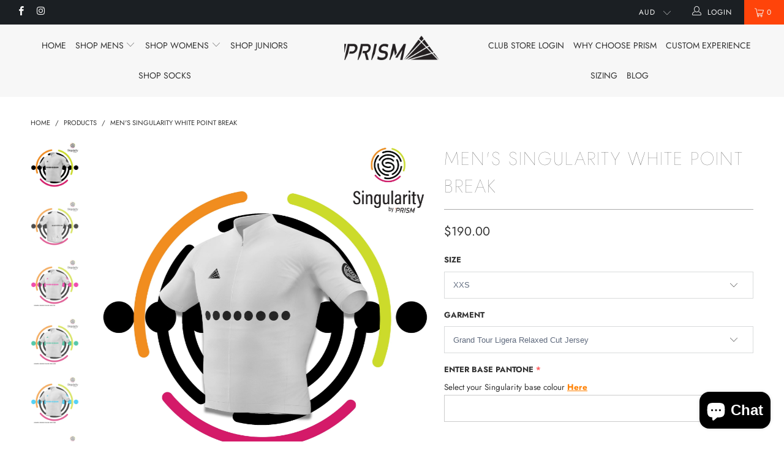

--- FILE ---
content_type: text/javascript; charset=utf-8
request_url: https://www.prism.bike/products/singularity-white-point-break.js
body_size: 3612
content:
{"id":4356827643973,"title":"Men's Singularity White Point Break","handle":"singularity-white-point-break","description":"\u003ch6\u003e\u003cstrong\u003e\u003cspan style=\"color: #ff2100;\"\u003eDesign Description\u003c\/span\u003e\u003c\/strong\u003e\u003c\/h6\u003e\n\u003cp\u003eThe base colour of this garment is white.  You are choosing the colour of the dot pattern and logos represented in black.\u003c\/p\u003e\n\u003cp\u003e\u003cstrong\u003e\u003cspan style=\"color: #ff2100;\"\u003eStep 1:Choose Your Design.\u003c\/span\u003e\u003c\/strong\u003e\u003c\/p\u003e\n\u003cmeta charset=\"utf-8\"\u003e\n\u003cp\u003eChoose the design that you like. The design that gets you going and makes you faster and stronger. Or... Just pick the design that matches your bike.\u003c\/p\u003e\n\u003ch6\u003e\u003cstrong\u003e\u003cspan style=\"color: #ff2100;\"\u003eStep 2: Choose Your Garment.\u003c\/span\u003e\u003c\/strong\u003e\u003c\/h6\u003e\n\u003cp\u003eView the Prism Jersey Selector to help you get the perfect fit tailored for your body.  Download it\u003cspan style=\"color: #ff8000;\"\u003e\u003ca href=\"https:\/\/cdn.shopify.com\/s\/files\/1\/2041\/4097\/files\/Fitting_Body_Types_2_6e38270a-6bc5-494a-a313-d9626156eed5.pdf?2151\" target=\"_blank\" rel=\"noopener noreferrer\" style=\"color: #ff8000;\"\u003e here.\u003c\/a\u003e\u003c\/span\u003e\u003c\/p\u003e\n\u003ch6\u003e\u003cstrong\u003e\u003cspan style=\"color: #ff2100;\"\u003eStep 3: Choose Your Colour.\u003c\/span\u003e\u003c\/strong\u003e\u003c\/h6\u003e\n\u003cp\u003eUse the Singularity Colour selector to pick the perfect colour to make your jersey truly unique. Download the pantone selector \u003cspan style=\"color: #ff8000;\"\u003e\u003ca href=\"https:\/\/cdn.shopify.com\/s\/files\/1\/2041\/4097\/files\/Prism_Pantone_Color_Chart.pdf?405\" target=\"_blank\" rel=\"noopener noreferrer\" style=\"color: #ff8000;\"\u003ehere\u003c\/a\u003e\u003c\/span\u003e\u003c\/p\u003e\n\u003ch6\u003e\u003cstrong\u003e\u003cspan style=\"color: #ff2100;\"\u003eYour Jersey ETA\u003c\/span\u003e\u003c\/strong\u003e\u003c\/h6\u003e\n\u003cp\u003e4 short sweet weeks is all it takes. We will keep you updated at every step ... then we have your one of a kind jersey straight to you!\u003c\/p\u003e\n\u003ch6\u003e\u003cstrong\u003e\u003cspan style=\"color: #ff2100;\"\u003ePrism Kit Concierge\u003c\/span\u003e\u003c\/strong\u003e\u003c\/h6\u003e\n\u003cp\u003eGiven your kit design is unique for you, we can't offer refunds. For new customers we want them to have the best possible experience, that is why we offer kit concierge for us to mail you multiple garments to try on to get the best fit for you once you have ordered. Kit Concierge will guarantee a fit as if the kit was tailor made just for you.\u003c\/p\u003e\n\u003cp\u003eThe Guide to Prism's Jersey Range will help you understand more about how we build our range of class leading garments. Download it \u003cspan style=\"color: #ff8000;\"\u003e\u003ca href=\"https:\/\/cdn.shopify.com\/s\/files\/1\/2041\/4097\/files\/Prism_s_Jersey_Range_2.pdf?1424\" target=\"_blank\" rel=\"noopener noreferrer\" style=\"color: #ff8000;\"\u003e here.\u003c\/a\u003e\u003c\/span\u003e\u003c\/p\u003e","published_at":"2020-02-18T11:42:05+11:00","created_at":"2020-02-18T11:42:05+11:00","vendor":"Singularity","type":"Design","tags":["Jersey","Mens","Prism Jersey","Prism Mens","singularity","spo-default","spo-disabled","white-singularity"],"price":4000,"price_min":4000,"price_max":21500,"available":true,"price_varies":true,"compare_at_price":null,"compare_at_price_min":0,"compare_at_price_max":0,"compare_at_price_varies":false,"variants":[{"id":31223374118981,"title":"XXS \/ Grand Tour Ligera Relaxed Cut Jersey","option1":"XXS","option2":"Grand Tour Ligera Relaxed Cut Jersey","option3":null,"sku":"SING0820116601010105S","requires_shipping":true,"taxable":true,"featured_image":null,"available":true,"name":"Men's Singularity White Point Break - XXS \/ Grand Tour Ligera Relaxed Cut Jersey","public_title":"XXS \/ Grand Tour Ligera Relaxed Cut Jersey","options":["XXS","Grand Tour Ligera Relaxed Cut Jersey"],"price":19000,"weight":150,"compare_at_price":null,"inventory_management":"shopify","barcode":null,"requires_selling_plan":false,"selling_plan_allocations":[]},{"id":31223374151749,"title":"XXS \/ Grand Tour Ligera Race Cut Jersey","option1":"XXS","option2":"Grand Tour Ligera Race Cut Jersey","option3":null,"sku":"SING0820116701010106S","requires_shipping":true,"taxable":true,"featured_image":null,"available":true,"name":"Men's Singularity White Point Break - XXS \/ Grand Tour Ligera Race Cut Jersey","public_title":"XXS \/ Grand Tour Ligera Race Cut Jersey","options":["XXS","Grand Tour Ligera Race Cut Jersey"],"price":19000,"weight":150,"compare_at_price":null,"inventory_management":"shopify","barcode":null,"requires_selling_plan":false,"selling_plan_allocations":[]},{"id":31223374184517,"title":"XXS \/ Grand Tour Mid-Race Cut Jersey","option1":"XXS","option2":"Grand Tour Mid-Race Cut Jersey","option3":null,"sku":"SING0820116801010104S","requires_shipping":true,"taxable":true,"featured_image":null,"available":true,"name":"Men's Singularity White Point Break - XXS \/ Grand Tour Mid-Race Cut Jersey","public_title":"XXS \/ Grand Tour Mid-Race Cut Jersey","options":["XXS","Grand Tour Mid-Race Cut Jersey"],"price":17500,"weight":150,"compare_at_price":null,"inventory_management":"shopify","barcode":null,"requires_selling_plan":false,"selling_plan_allocations":[]},{"id":31223374217285,"title":"XXS \/ Spring Classics Relaxed Fit Jersey","option1":"XXS","option2":"Spring Classics Relaxed Fit Jersey","option3":null,"sku":"SING0820116901010102S","requires_shipping":true,"taxable":true,"featured_image":null,"available":true,"name":"Men's Singularity White Point Break - XXS \/ Spring Classics Relaxed Fit Jersey","public_title":"XXS \/ Spring Classics Relaxed Fit Jersey","options":["XXS","Spring Classics Relaxed Fit Jersey"],"price":15000,"weight":150,"compare_at_price":null,"inventory_management":"shopify","barcode":null,"requires_selling_plan":false,"selling_plan_allocations":[]},{"id":31223374250053,"title":"XXS \/ Spring Classics Race Cut Jersey","option1":"XXS","option2":"Spring Classics Race Cut Jersey","option3":null,"sku":"SING0820117001010103S","requires_shipping":true,"taxable":true,"featured_image":null,"available":true,"name":"Men's Singularity White Point Break - XXS \/ Spring Classics Race Cut Jersey","public_title":"XXS \/ Spring Classics Race Cut Jersey","options":["XXS","Spring Classics Race Cut Jersey"],"price":15000,"weight":150,"compare_at_price":null,"inventory_management":"shopify","barcode":null,"requires_selling_plan":false,"selling_plan_allocations":[]},{"id":31223374282821,"title":"XXS \/ Grand Tour Winter Long Sleeve","option1":"XXS","option2":"Grand Tour Winter Long Sleeve","option3":null,"sku":"SING0820117101010107S","requires_shipping":true,"taxable":true,"featured_image":null,"available":true,"name":"Men's Singularity White Point Break - XXS \/ Grand Tour Winter Long Sleeve","public_title":"XXS \/ Grand Tour Winter Long Sleeve","options":["XXS","Grand Tour Winter Long Sleeve"],"price":21500,"weight":150,"compare_at_price":null,"inventory_management":"shopify","barcode":null,"requires_selling_plan":false,"selling_plan_allocations":[]},{"id":31223374315589,"title":"XXS \/ Grand Tour Vest","option1":"XXS","option2":"Grand Tour Vest","option3":null,"sku":"SING0820117201010108S","requires_shipping":true,"taxable":true,"featured_image":null,"available":true,"name":"Men's Singularity White Point Break - XXS \/ Grand Tour Vest","public_title":"XXS \/ Grand Tour Vest","options":["XXS","Grand Tour Vest"],"price":15000,"weight":150,"compare_at_price":null,"inventory_management":"shopify","barcode":null,"requires_selling_plan":false,"selling_plan_allocations":[]},{"id":31223374348357,"title":"XS \/ Grand Tour Ligera Relaxed Cut Jersey","option1":"XS","option2":"Grand Tour Ligera Relaxed Cut Jersey","option3":null,"sku":"SING0820117301010905S","requires_shipping":true,"taxable":true,"featured_image":null,"available":true,"name":"Men's Singularity White Point Break - XS \/ Grand Tour Ligera Relaxed Cut Jersey","public_title":"XS \/ Grand Tour Ligera Relaxed Cut Jersey","options":["XS","Grand Tour Ligera Relaxed Cut Jersey"],"price":19000,"weight":150,"compare_at_price":null,"inventory_management":"shopify","barcode":null,"requires_selling_plan":false,"selling_plan_allocations":[]},{"id":31223374381125,"title":"XS \/ Grand Tour Ligera Race Cut Jersey","option1":"XS","option2":"Grand Tour Ligera Race Cut Jersey","option3":null,"sku":"SING0820117401010906S","requires_shipping":true,"taxable":true,"featured_image":null,"available":true,"name":"Men's Singularity White Point Break - XS \/ Grand Tour Ligera Race Cut Jersey","public_title":"XS \/ Grand Tour Ligera Race Cut Jersey","options":["XS","Grand Tour Ligera Race Cut Jersey"],"price":19000,"weight":150,"compare_at_price":null,"inventory_management":"shopify","barcode":null,"requires_selling_plan":false,"selling_plan_allocations":[]},{"id":31223374413893,"title":"XS \/ Grand Tour Mid-Race Cut Jersey","option1":"XS","option2":"Grand Tour Mid-Race Cut Jersey","option3":null,"sku":"SING0820117501010904S","requires_shipping":true,"taxable":true,"featured_image":null,"available":true,"name":"Men's Singularity White Point Break - XS \/ Grand Tour Mid-Race Cut Jersey","public_title":"XS \/ Grand Tour Mid-Race Cut Jersey","options":["XS","Grand Tour Mid-Race Cut Jersey"],"price":17500,"weight":150,"compare_at_price":null,"inventory_management":"shopify","barcode":null,"requires_selling_plan":false,"selling_plan_allocations":[]},{"id":31223374446661,"title":"XS \/ Spring Classics Relaxed Fit Jersey","option1":"XS","option2":"Spring Classics Relaxed Fit Jersey","option3":null,"sku":"SING0820117601010902S","requires_shipping":true,"taxable":true,"featured_image":null,"available":true,"name":"Men's Singularity White Point Break - XS \/ Spring Classics Relaxed Fit Jersey","public_title":"XS \/ Spring Classics Relaxed Fit Jersey","options":["XS","Spring Classics Relaxed Fit Jersey"],"price":15000,"weight":150,"compare_at_price":null,"inventory_management":"shopify","barcode":null,"requires_selling_plan":false,"selling_plan_allocations":[]},{"id":31223374479429,"title":"XS \/ Spring Classics Race Cut Jersey","option1":"XS","option2":"Spring Classics Race Cut Jersey","option3":null,"sku":"SING0820117701010903S","requires_shipping":true,"taxable":true,"featured_image":null,"available":true,"name":"Men's Singularity White Point Break - XS \/ Spring Classics Race Cut Jersey","public_title":"XS \/ Spring Classics Race Cut Jersey","options":["XS","Spring Classics Race Cut Jersey"],"price":15000,"weight":150,"compare_at_price":null,"inventory_management":"shopify","barcode":null,"requires_selling_plan":false,"selling_plan_allocations":[]},{"id":31223374512197,"title":"XS \/ Grand Tour Winter Long Sleeve","option1":"XS","option2":"Grand Tour Winter Long Sleeve","option3":null,"sku":"SING0820117801010907S","requires_shipping":true,"taxable":true,"featured_image":null,"available":true,"name":"Men's Singularity White Point Break - XS \/ Grand Tour Winter Long Sleeve","public_title":"XS \/ Grand Tour Winter Long Sleeve","options":["XS","Grand Tour Winter Long Sleeve"],"price":21500,"weight":150,"compare_at_price":null,"inventory_management":"shopify","barcode":null,"requires_selling_plan":false,"selling_plan_allocations":[]},{"id":31223374544965,"title":"XS \/ Grand Tour Vest","option1":"XS","option2":"Grand Tour Vest","option3":null,"sku":"SING0820117901010908S","requires_shipping":true,"taxable":true,"featured_image":null,"available":true,"name":"Men's Singularity White Point Break - XS \/ Grand Tour Vest","public_title":"XS \/ Grand Tour Vest","options":["XS","Grand Tour Vest"],"price":15000,"weight":150,"compare_at_price":null,"inventory_management":"shopify","barcode":null,"requires_selling_plan":false,"selling_plan_allocations":[]},{"id":31223374577733,"title":"S \/ Grand Tour Ligera Relaxed Cut Jersey","option1":"S","option2":"Grand Tour Ligera Relaxed Cut Jersey","option3":null,"sku":"SING0820118001011005S","requires_shipping":true,"taxable":true,"featured_image":null,"available":true,"name":"Men's Singularity White Point Break - S \/ Grand Tour Ligera Relaxed Cut Jersey","public_title":"S \/ Grand Tour Ligera Relaxed Cut Jersey","options":["S","Grand Tour Ligera Relaxed Cut Jersey"],"price":19000,"weight":150,"compare_at_price":null,"inventory_management":"shopify","barcode":null,"requires_selling_plan":false,"selling_plan_allocations":[]},{"id":31223374610501,"title":"S \/ Grand Tour Ligera Race Cut Jersey","option1":"S","option2":"Grand Tour Ligera Race Cut Jersey","option3":null,"sku":"SING0820118101011006S","requires_shipping":true,"taxable":true,"featured_image":null,"available":true,"name":"Men's Singularity White Point Break - S \/ Grand Tour Ligera Race Cut Jersey","public_title":"S \/ Grand Tour Ligera Race Cut Jersey","options":["S","Grand Tour Ligera Race Cut Jersey"],"price":19000,"weight":150,"compare_at_price":null,"inventory_management":"shopify","barcode":null,"requires_selling_plan":false,"selling_plan_allocations":[]},{"id":31223374643269,"title":"S \/ Grand Tour Mid-Race Cut Jersey","option1":"S","option2":"Grand Tour Mid-Race Cut Jersey","option3":null,"sku":"SING0820118201011004S","requires_shipping":true,"taxable":true,"featured_image":null,"available":true,"name":"Men's Singularity White Point Break - S \/ Grand Tour Mid-Race Cut Jersey","public_title":"S \/ Grand Tour Mid-Race Cut Jersey","options":["S","Grand Tour Mid-Race Cut Jersey"],"price":17500,"weight":150,"compare_at_price":null,"inventory_management":"shopify","barcode":null,"requires_selling_plan":false,"selling_plan_allocations":[]},{"id":31223374676037,"title":"S \/ Spring Classics Relaxed Fit Jersey","option1":"S","option2":"Spring Classics Relaxed Fit Jersey","option3":null,"sku":"SING0820118301011002S","requires_shipping":true,"taxable":true,"featured_image":null,"available":true,"name":"Men's Singularity White Point Break - S \/ Spring Classics Relaxed Fit Jersey","public_title":"S \/ Spring Classics Relaxed Fit Jersey","options":["S","Spring Classics Relaxed Fit Jersey"],"price":15000,"weight":150,"compare_at_price":null,"inventory_management":"shopify","barcode":null,"requires_selling_plan":false,"selling_plan_allocations":[]},{"id":31223374708805,"title":"S \/ Spring Classics Race Cut Jersey","option1":"S","option2":"Spring Classics Race Cut Jersey","option3":null,"sku":"SING0820118401011003S","requires_shipping":true,"taxable":true,"featured_image":null,"available":true,"name":"Men's Singularity White Point Break - S \/ Spring Classics Race Cut Jersey","public_title":"S \/ Spring Classics Race Cut Jersey","options":["S","Spring Classics Race Cut Jersey"],"price":15000,"weight":150,"compare_at_price":null,"inventory_management":"shopify","barcode":null,"requires_selling_plan":false,"selling_plan_allocations":[]},{"id":31223374741573,"title":"S \/ Grand Tour Winter Long Sleeve","option1":"S","option2":"Grand Tour Winter Long Sleeve","option3":null,"sku":"SING0820118501011007S","requires_shipping":true,"taxable":true,"featured_image":null,"available":true,"name":"Men's Singularity White Point Break - S \/ Grand Tour Winter Long Sleeve","public_title":"S \/ Grand Tour Winter Long Sleeve","options":["S","Grand Tour Winter Long Sleeve"],"price":21500,"weight":150,"compare_at_price":null,"inventory_management":"shopify","barcode":null,"requires_selling_plan":false,"selling_plan_allocations":[]},{"id":31223374774341,"title":"S \/ Grand Tour Vest","option1":"S","option2":"Grand Tour Vest","option3":null,"sku":"SING0820118601011008S","requires_shipping":true,"taxable":true,"featured_image":null,"available":true,"name":"Men's Singularity White Point Break - S \/ Grand Tour Vest","public_title":"S \/ Grand Tour Vest","options":["S","Grand Tour Vest"],"price":15000,"weight":150,"compare_at_price":null,"inventory_management":"shopify","barcode":null,"requires_selling_plan":false,"selling_plan_allocations":[]},{"id":31223374807109,"title":"M \/ Grand Tour Ligera Relaxed Cut Jersey","option1":"M","option2":"Grand Tour Ligera Relaxed Cut Jersey","option3":null,"sku":"SING0820118701011105S","requires_shipping":true,"taxable":true,"featured_image":null,"available":true,"name":"Men's Singularity White Point Break - M \/ Grand Tour Ligera Relaxed Cut Jersey","public_title":"M \/ Grand Tour Ligera Relaxed Cut Jersey","options":["M","Grand Tour Ligera Relaxed Cut Jersey"],"price":19000,"weight":150,"compare_at_price":null,"inventory_management":"shopify","barcode":null,"requires_selling_plan":false,"selling_plan_allocations":[]},{"id":31223374839877,"title":"M \/ Grand Tour Ligera Race Cut Jersey","option1":"M","option2":"Grand Tour Ligera Race Cut Jersey","option3":null,"sku":"SING0820118801011106S","requires_shipping":true,"taxable":true,"featured_image":null,"available":true,"name":"Men's Singularity White Point Break - M \/ Grand Tour Ligera Race Cut Jersey","public_title":"M \/ Grand Tour Ligera Race Cut Jersey","options":["M","Grand Tour Ligera Race Cut Jersey"],"price":19000,"weight":150,"compare_at_price":null,"inventory_management":"shopify","barcode":null,"requires_selling_plan":false,"selling_plan_allocations":[]},{"id":31223374872645,"title":"M \/ Grand Tour Mid-Race Cut Jersey","option1":"M","option2":"Grand Tour Mid-Race Cut Jersey","option3":null,"sku":"SING0820118901011104S","requires_shipping":true,"taxable":true,"featured_image":null,"available":true,"name":"Men's Singularity White Point Break - M \/ Grand Tour Mid-Race Cut Jersey","public_title":"M \/ Grand Tour Mid-Race Cut Jersey","options":["M","Grand Tour Mid-Race Cut Jersey"],"price":17500,"weight":150,"compare_at_price":null,"inventory_management":"shopify","barcode":null,"requires_selling_plan":false,"selling_plan_allocations":[]},{"id":31223374905413,"title":"M \/ Spring Classics Relaxed Fit Jersey","option1":"M","option2":"Spring Classics Relaxed Fit Jersey","option3":null,"sku":"SING0820119001011102S","requires_shipping":true,"taxable":true,"featured_image":null,"available":true,"name":"Men's Singularity White Point Break - M \/ Spring Classics Relaxed Fit Jersey","public_title":"M \/ Spring Classics Relaxed Fit Jersey","options":["M","Spring Classics Relaxed Fit Jersey"],"price":15000,"weight":150,"compare_at_price":null,"inventory_management":"shopify","barcode":null,"requires_selling_plan":false,"selling_plan_allocations":[]},{"id":31223374938181,"title":"M \/ Spring Classics Race Cut Jersey","option1":"M","option2":"Spring Classics Race Cut Jersey","option3":null,"sku":"SING0820119101011103S","requires_shipping":true,"taxable":true,"featured_image":null,"available":true,"name":"Men's Singularity White Point Break - M \/ Spring Classics Race Cut Jersey","public_title":"M \/ Spring Classics Race Cut Jersey","options":["M","Spring Classics Race Cut Jersey"],"price":15000,"weight":150,"compare_at_price":null,"inventory_management":"shopify","barcode":null,"requires_selling_plan":false,"selling_plan_allocations":[]},{"id":31223374970949,"title":"M \/ Grand Tour Winter Long Sleeve","option1":"M","option2":"Grand Tour Winter Long Sleeve","option3":null,"sku":"SING0820119201011107S","requires_shipping":true,"taxable":true,"featured_image":null,"available":true,"name":"Men's Singularity White Point Break - M \/ Grand Tour Winter Long Sleeve","public_title":"M \/ Grand Tour Winter Long Sleeve","options":["M","Grand Tour Winter Long Sleeve"],"price":21500,"weight":150,"compare_at_price":null,"inventory_management":"shopify","barcode":null,"requires_selling_plan":false,"selling_plan_allocations":[]},{"id":31223375003717,"title":"M \/ Grand Tour Vest","option1":"M","option2":"Grand Tour Vest","option3":null,"sku":"SING0820119301011108S","requires_shipping":true,"taxable":true,"featured_image":null,"available":true,"name":"Men's Singularity White Point Break - M \/ Grand Tour Vest","public_title":"M \/ Grand Tour Vest","options":["M","Grand Tour Vest"],"price":15000,"weight":150,"compare_at_price":null,"inventory_management":"shopify","barcode":null,"requires_selling_plan":false,"selling_plan_allocations":[]},{"id":31223375036485,"title":"L \/ Grand Tour Ligera Relaxed Cut Jersey","option1":"L","option2":"Grand Tour Ligera Relaxed Cut Jersey","option3":null,"sku":"SING0820119401011205S","requires_shipping":true,"taxable":true,"featured_image":null,"available":true,"name":"Men's Singularity White Point Break - L \/ Grand Tour Ligera Relaxed Cut Jersey","public_title":"L \/ Grand Tour Ligera Relaxed Cut Jersey","options":["L","Grand Tour Ligera Relaxed Cut Jersey"],"price":19000,"weight":150,"compare_at_price":null,"inventory_management":"shopify","barcode":null,"requires_selling_plan":false,"selling_plan_allocations":[]},{"id":31223375069253,"title":"L \/ Grand Tour Ligera Race Cut Jersey","option1":"L","option2":"Grand Tour Ligera Race Cut Jersey","option3":null,"sku":"SING0820119501011206S","requires_shipping":true,"taxable":true,"featured_image":null,"available":true,"name":"Men's Singularity White Point Break - L \/ Grand Tour Ligera Race Cut Jersey","public_title":"L \/ Grand Tour Ligera Race Cut Jersey","options":["L","Grand Tour Ligera Race Cut Jersey"],"price":19000,"weight":150,"compare_at_price":null,"inventory_management":"shopify","barcode":null,"requires_selling_plan":false,"selling_plan_allocations":[]},{"id":31223375102021,"title":"L \/ Grand Tour Mid-Race Cut Jersey","option1":"L","option2":"Grand Tour Mid-Race Cut Jersey","option3":null,"sku":"SING0820119601011204S","requires_shipping":true,"taxable":true,"featured_image":null,"available":true,"name":"Men's Singularity White Point Break - L \/ Grand Tour Mid-Race Cut Jersey","public_title":"L \/ Grand Tour Mid-Race Cut Jersey","options":["L","Grand Tour Mid-Race Cut Jersey"],"price":17500,"weight":150,"compare_at_price":null,"inventory_management":"shopify","barcode":null,"requires_selling_plan":false,"selling_plan_allocations":[]},{"id":31223375134789,"title":"L \/ Spring Classics Relaxed Fit Jersey","option1":"L","option2":"Spring Classics Relaxed Fit Jersey","option3":null,"sku":"SING0820119701011202S","requires_shipping":true,"taxable":true,"featured_image":null,"available":true,"name":"Men's Singularity White Point Break - L \/ Spring Classics Relaxed Fit Jersey","public_title":"L \/ Spring Classics Relaxed Fit Jersey","options":["L","Spring Classics Relaxed Fit Jersey"],"price":15000,"weight":150,"compare_at_price":null,"inventory_management":"shopify","barcode":null,"requires_selling_plan":false,"selling_plan_allocations":[]},{"id":31223375167557,"title":"L \/ Spring Classics Race Cut Jersey","option1":"L","option2":"Spring Classics Race Cut Jersey","option3":null,"sku":"SING0820119801011203S","requires_shipping":true,"taxable":true,"featured_image":null,"available":true,"name":"Men's Singularity White Point Break - L \/ Spring Classics Race Cut Jersey","public_title":"L \/ Spring Classics Race Cut Jersey","options":["L","Spring Classics Race Cut Jersey"],"price":15000,"weight":150,"compare_at_price":null,"inventory_management":"shopify","barcode":null,"requires_selling_plan":false,"selling_plan_allocations":[]},{"id":31223375200325,"title":"L \/ Grand Tour Winter Long Sleeve","option1":"L","option2":"Grand Tour Winter Long Sleeve","option3":null,"sku":"SING0820119901011207S","requires_shipping":true,"taxable":true,"featured_image":null,"available":true,"name":"Men's Singularity White Point Break - L \/ Grand Tour Winter Long Sleeve","public_title":"L \/ Grand Tour Winter Long Sleeve","options":["L","Grand Tour Winter Long Sleeve"],"price":21500,"weight":150,"compare_at_price":null,"inventory_management":"shopify","barcode":null,"requires_selling_plan":false,"selling_plan_allocations":[]},{"id":31223375233093,"title":"L \/ Grand Tour Vest","option1":"L","option2":"Grand Tour Vest","option3":null,"sku":"SING0820120001011208S","requires_shipping":true,"taxable":true,"featured_image":null,"available":true,"name":"Men's Singularity White Point Break - L \/ Grand Tour Vest","public_title":"L \/ Grand Tour Vest","options":["L","Grand Tour Vest"],"price":15000,"weight":150,"compare_at_price":null,"inventory_management":"shopify","barcode":null,"requires_selling_plan":false,"selling_plan_allocations":[]},{"id":31223375265861,"title":"XL \/ Grand Tour Ligera Relaxed Cut Jersey","option1":"XL","option2":"Grand Tour Ligera Relaxed Cut Jersey","option3":null,"sku":"SING0820120101011305S","requires_shipping":true,"taxable":true,"featured_image":null,"available":true,"name":"Men's Singularity White Point Break - XL \/ Grand Tour Ligera Relaxed Cut Jersey","public_title":"XL \/ Grand Tour Ligera Relaxed Cut Jersey","options":["XL","Grand Tour Ligera Relaxed Cut Jersey"],"price":19000,"weight":150,"compare_at_price":null,"inventory_management":"shopify","barcode":null,"requires_selling_plan":false,"selling_plan_allocations":[]},{"id":31223375298629,"title":"XL \/ Grand Tour Ligera Race Cut Jersey","option1":"XL","option2":"Grand Tour Ligera Race Cut Jersey","option3":null,"sku":"SING0820120201011306S","requires_shipping":true,"taxable":true,"featured_image":null,"available":true,"name":"Men's Singularity White Point Break - XL \/ Grand Tour Ligera Race Cut Jersey","public_title":"XL \/ Grand Tour Ligera Race Cut Jersey","options":["XL","Grand Tour Ligera Race Cut Jersey"],"price":19000,"weight":150,"compare_at_price":null,"inventory_management":"shopify","barcode":null,"requires_selling_plan":false,"selling_plan_allocations":[]},{"id":31223375331397,"title":"XL \/ Grand Tour Mid-Race Cut Jersey","option1":"XL","option2":"Grand Tour Mid-Race Cut Jersey","option3":null,"sku":"SING0820120301011304S","requires_shipping":true,"taxable":true,"featured_image":null,"available":true,"name":"Men's Singularity White Point Break - XL \/ Grand Tour Mid-Race Cut Jersey","public_title":"XL \/ Grand Tour Mid-Race Cut Jersey","options":["XL","Grand Tour Mid-Race Cut Jersey"],"price":17500,"weight":150,"compare_at_price":null,"inventory_management":"shopify","barcode":null,"requires_selling_plan":false,"selling_plan_allocations":[]},{"id":31223375364165,"title":"XL \/ Spring Classics Relaxed Fit Jersey","option1":"XL","option2":"Spring Classics Relaxed Fit Jersey","option3":null,"sku":"SING0820120401011302S","requires_shipping":true,"taxable":true,"featured_image":null,"available":true,"name":"Men's Singularity White Point Break - XL \/ Spring Classics Relaxed Fit Jersey","public_title":"XL \/ Spring Classics Relaxed Fit Jersey","options":["XL","Spring Classics Relaxed Fit Jersey"],"price":15000,"weight":150,"compare_at_price":null,"inventory_management":"shopify","barcode":null,"requires_selling_plan":false,"selling_plan_allocations":[]},{"id":31223375396933,"title":"XL \/ Spring Classics Race Cut Jersey","option1":"XL","option2":"Spring Classics Race Cut Jersey","option3":null,"sku":"SING0820120501011303S","requires_shipping":true,"taxable":true,"featured_image":null,"available":true,"name":"Men's Singularity White Point Break - XL \/ Spring Classics Race Cut Jersey","public_title":"XL \/ Spring Classics Race Cut Jersey","options":["XL","Spring Classics Race Cut Jersey"],"price":15000,"weight":150,"compare_at_price":null,"inventory_management":"shopify","barcode":null,"requires_selling_plan":false,"selling_plan_allocations":[]},{"id":31223375429701,"title":"XL \/ Grand Tour Winter Long Sleeve","option1":"XL","option2":"Grand Tour Winter Long Sleeve","option3":null,"sku":"SING0820120601011307S","requires_shipping":true,"taxable":true,"featured_image":null,"available":true,"name":"Men's Singularity White Point Break - XL \/ Grand Tour Winter Long Sleeve","public_title":"XL \/ Grand Tour Winter Long Sleeve","options":["XL","Grand Tour Winter Long Sleeve"],"price":21500,"weight":150,"compare_at_price":null,"inventory_management":"shopify","barcode":null,"requires_selling_plan":false,"selling_plan_allocations":[]},{"id":31223375462469,"title":"XL \/ Grand Tour Vest","option1":"XL","option2":"Grand Tour Vest","option3":null,"sku":"SING0820120701011308S","requires_shipping":true,"taxable":true,"featured_image":null,"available":true,"name":"Men's Singularity White Point Break - XL \/ Grand Tour Vest","public_title":"XL \/ Grand Tour Vest","options":["XL","Grand Tour Vest"],"price":15000,"weight":150,"compare_at_price":null,"inventory_management":"shopify","barcode":null,"requires_selling_plan":false,"selling_plan_allocations":[]},{"id":31223375495237,"title":"2XL \/ Grand Tour Ligera Relaxed Cut Jersey","option1":"2XL","option2":"Grand Tour Ligera Relaxed Cut Jersey","option3":null,"sku":"SING0820120801011405S","requires_shipping":true,"taxable":true,"featured_image":null,"available":true,"name":"Men's Singularity White Point Break - 2XL \/ Grand Tour Ligera Relaxed Cut Jersey","public_title":"2XL \/ Grand Tour Ligera Relaxed Cut Jersey","options":["2XL","Grand Tour Ligera Relaxed Cut Jersey"],"price":19000,"weight":150,"compare_at_price":null,"inventory_management":"shopify","barcode":null,"requires_selling_plan":false,"selling_plan_allocations":[]},{"id":31223375528005,"title":"2XL \/ Grand Tour Ligera Race Cut Jersey","option1":"2XL","option2":"Grand Tour Ligera Race Cut Jersey","option3":null,"sku":"SING0820120901011406S","requires_shipping":true,"taxable":true,"featured_image":null,"available":true,"name":"Men's Singularity White Point Break - 2XL \/ Grand Tour Ligera Race Cut Jersey","public_title":"2XL \/ Grand Tour Ligera Race Cut Jersey","options":["2XL","Grand Tour Ligera Race Cut Jersey"],"price":19000,"weight":150,"compare_at_price":null,"inventory_management":"shopify","barcode":null,"requires_selling_plan":false,"selling_plan_allocations":[]},{"id":31223375560773,"title":"2XL \/ Grand Tour Mid-Race Cut Jersey","option1":"2XL","option2":"Grand Tour Mid-Race Cut Jersey","option3":null,"sku":"SING0820121001011404S","requires_shipping":true,"taxable":true,"featured_image":null,"available":true,"name":"Men's Singularity White Point Break - 2XL \/ Grand Tour Mid-Race Cut Jersey","public_title":"2XL \/ Grand Tour Mid-Race Cut Jersey","options":["2XL","Grand Tour Mid-Race Cut Jersey"],"price":17500,"weight":150,"compare_at_price":null,"inventory_management":"shopify","barcode":null,"requires_selling_plan":false,"selling_plan_allocations":[]},{"id":31223375593541,"title":"2XL \/ Spring Classics Relaxed Fit Jersey","option1":"2XL","option2":"Spring Classics Relaxed Fit Jersey","option3":null,"sku":"SING0820121101011402S","requires_shipping":true,"taxable":true,"featured_image":null,"available":true,"name":"Men's Singularity White Point Break - 2XL \/ Spring Classics Relaxed Fit Jersey","public_title":"2XL \/ Spring Classics Relaxed Fit Jersey","options":["2XL","Spring Classics Relaxed Fit Jersey"],"price":15000,"weight":150,"compare_at_price":null,"inventory_management":"shopify","barcode":null,"requires_selling_plan":false,"selling_plan_allocations":[]},{"id":31223375626309,"title":"2XL \/ Spring Classics Race Cut Jersey","option1":"2XL","option2":"Spring Classics Race Cut Jersey","option3":null,"sku":"SING0820121201011403S","requires_shipping":true,"taxable":true,"featured_image":null,"available":true,"name":"Men's Singularity White Point Break - 2XL \/ Spring Classics Race Cut Jersey","public_title":"2XL \/ Spring Classics Race Cut Jersey","options":["2XL","Spring Classics Race Cut Jersey"],"price":15000,"weight":150,"compare_at_price":null,"inventory_management":"shopify","barcode":null,"requires_selling_plan":false,"selling_plan_allocations":[]},{"id":31223375659077,"title":"2XL \/ Grand Tour Winter Long Sleeve","option1":"2XL","option2":"Grand Tour Winter Long Sleeve","option3":null,"sku":"SING0820121301011407S","requires_shipping":true,"taxable":true,"featured_image":null,"available":true,"name":"Men's Singularity White Point Break - 2XL \/ Grand Tour Winter Long Sleeve","public_title":"2XL \/ Grand Tour Winter Long Sleeve","options":["2XL","Grand Tour Winter Long Sleeve"],"price":21500,"weight":150,"compare_at_price":null,"inventory_management":"shopify","barcode":null,"requires_selling_plan":false,"selling_plan_allocations":[]},{"id":31223375691845,"title":"2XL \/ Grand Tour Vest","option1":"2XL","option2":"Grand Tour Vest","option3":null,"sku":"SING0820121401011408S","requires_shipping":true,"taxable":true,"featured_image":null,"available":true,"name":"Men's Singularity White Point Break - 2XL \/ Grand Tour Vest","public_title":"2XL \/ Grand Tour Vest","options":["2XL","Grand Tour Vest"],"price":15000,"weight":150,"compare_at_price":null,"inventory_management":"shopify","barcode":null,"requires_selling_plan":false,"selling_plan_allocations":[]},{"id":31223375724613,"title":"3XL \/ Grand Tour Ligera Relaxed Cut Jersey","option1":"3XL","option2":"Grand Tour Ligera Relaxed Cut Jersey","option3":null,"sku":"SING0820121501011505S","requires_shipping":true,"taxable":true,"featured_image":null,"available":true,"name":"Men's Singularity White Point Break - 3XL \/ Grand Tour Ligera Relaxed Cut Jersey","public_title":"3XL \/ Grand Tour Ligera Relaxed Cut Jersey","options":["3XL","Grand Tour Ligera Relaxed Cut Jersey"],"price":19000,"weight":150,"compare_at_price":null,"inventory_management":"shopify","barcode":null,"requires_selling_plan":false,"selling_plan_allocations":[]},{"id":31223375757381,"title":"3XL \/ Grand Tour Ligera Race Cut Jersey","option1":"3XL","option2":"Grand Tour Ligera Race Cut Jersey","option3":null,"sku":"SING0820121601011506S","requires_shipping":true,"taxable":true,"featured_image":null,"available":true,"name":"Men's Singularity White Point Break - 3XL \/ Grand Tour Ligera Race Cut Jersey","public_title":"3XL \/ Grand Tour Ligera Race Cut Jersey","options":["3XL","Grand Tour Ligera Race Cut Jersey"],"price":19000,"weight":150,"compare_at_price":null,"inventory_management":"shopify","barcode":null,"requires_selling_plan":false,"selling_plan_allocations":[]},{"id":31223375790149,"title":"3XL \/ Grand Tour Mid-Race Cut Jersey","option1":"3XL","option2":"Grand Tour Mid-Race Cut Jersey","option3":null,"sku":"SING0820121701011504S","requires_shipping":true,"taxable":true,"featured_image":null,"available":true,"name":"Men's Singularity White Point Break - 3XL \/ Grand Tour Mid-Race Cut Jersey","public_title":"3XL \/ Grand Tour Mid-Race Cut Jersey","options":["3XL","Grand Tour Mid-Race Cut Jersey"],"price":17500,"weight":150,"compare_at_price":null,"inventory_management":"shopify","barcode":null,"requires_selling_plan":false,"selling_plan_allocations":[]},{"id":31223375822917,"title":"3XL \/ Spring Classics Relaxed Fit Jersey","option1":"3XL","option2":"Spring Classics Relaxed Fit Jersey","option3":null,"sku":"SING0820121801011502S","requires_shipping":true,"taxable":true,"featured_image":null,"available":true,"name":"Men's Singularity White Point Break - 3XL \/ Spring Classics Relaxed Fit Jersey","public_title":"3XL \/ Spring Classics Relaxed Fit Jersey","options":["3XL","Spring Classics Relaxed Fit Jersey"],"price":15000,"weight":150,"compare_at_price":null,"inventory_management":"shopify","barcode":null,"requires_selling_plan":false,"selling_plan_allocations":[]},{"id":31223375855685,"title":"3XL \/ Spring Classics Race Cut Jersey","option1":"3XL","option2":"Spring Classics Race Cut Jersey","option3":null,"sku":"SING0820121901011503S","requires_shipping":true,"taxable":true,"featured_image":null,"available":true,"name":"Men's Singularity White Point Break - 3XL \/ Spring Classics Race Cut Jersey","public_title":"3XL \/ Spring Classics Race Cut Jersey","options":["3XL","Spring Classics Race Cut Jersey"],"price":15000,"weight":150,"compare_at_price":null,"inventory_management":"shopify","barcode":null,"requires_selling_plan":false,"selling_plan_allocations":[]},{"id":31223375888453,"title":"3XL \/ Grand Tour Winter Long Sleeve","option1":"3XL","option2":"Grand Tour Winter Long Sleeve","option3":null,"sku":"SING0820122001011507S","requires_shipping":true,"taxable":true,"featured_image":null,"available":true,"name":"Men's Singularity White Point Break - 3XL \/ Grand Tour Winter Long Sleeve","public_title":"3XL \/ Grand Tour Winter Long Sleeve","options":["3XL","Grand Tour Winter Long Sleeve"],"price":21500,"weight":150,"compare_at_price":null,"inventory_management":"shopify","barcode":null,"requires_selling_plan":false,"selling_plan_allocations":[]},{"id":31223375921221,"title":"3XL \/ Grand Tour Vest","option1":"3XL","option2":"Grand Tour Vest","option3":null,"sku":"SING0820122101011508S","requires_shipping":true,"taxable":true,"featured_image":null,"available":true,"name":"Men's Singularity White Point Break - 3XL \/ Grand Tour Vest","public_title":"3XL \/ Grand Tour Vest","options":["3XL","Grand Tour Vest"],"price":15000,"weight":150,"compare_at_price":null,"inventory_management":"shopify","barcode":null,"requires_selling_plan":false,"selling_plan_allocations":[]},{"id":31223375953989,"title":"4XL \/ Grand Tour Ligera Relaxed Cut Jersey","option1":"4XL","option2":"Grand Tour Ligera Relaxed Cut Jersey","option3":null,"sku":"SING0820122201011605S","requires_shipping":true,"taxable":true,"featured_image":null,"available":true,"name":"Men's Singularity White Point Break - 4XL \/ Grand Tour Ligera Relaxed Cut Jersey","public_title":"4XL \/ Grand Tour Ligera Relaxed Cut Jersey","options":["4XL","Grand Tour Ligera Relaxed Cut Jersey"],"price":19000,"weight":150,"compare_at_price":null,"inventory_management":"shopify","barcode":null,"requires_selling_plan":false,"selling_plan_allocations":[]},{"id":31223375986757,"title":"4XL \/ Grand Tour Ligera Race Cut Jersey","option1":"4XL","option2":"Grand Tour Ligera Race Cut Jersey","option3":null,"sku":"SING0820122301011606S","requires_shipping":true,"taxable":true,"featured_image":null,"available":true,"name":"Men's Singularity White Point Break - 4XL \/ Grand Tour Ligera Race Cut Jersey","public_title":"4XL \/ Grand Tour Ligera Race Cut Jersey","options":["4XL","Grand Tour Ligera Race Cut Jersey"],"price":19000,"weight":150,"compare_at_price":null,"inventory_management":"shopify","barcode":null,"requires_selling_plan":false,"selling_plan_allocations":[]},{"id":31223376019525,"title":"4XL \/ Grand Tour Mid-Race Cut Jersey","option1":"4XL","option2":"Grand Tour Mid-Race Cut Jersey","option3":null,"sku":"SING0820122401011604S","requires_shipping":true,"taxable":true,"featured_image":null,"available":true,"name":"Men's Singularity White Point Break - 4XL \/ Grand Tour Mid-Race Cut Jersey","public_title":"4XL \/ Grand Tour Mid-Race Cut Jersey","options":["4XL","Grand Tour Mid-Race Cut Jersey"],"price":17500,"weight":150,"compare_at_price":null,"inventory_management":"shopify","barcode":null,"requires_selling_plan":false,"selling_plan_allocations":[]},{"id":31223376052293,"title":"4XL \/ Spring Classics Relaxed Fit Jersey","option1":"4XL","option2":"Spring Classics Relaxed Fit Jersey","option3":null,"sku":"SING0820122501011602S","requires_shipping":true,"taxable":true,"featured_image":null,"available":true,"name":"Men's Singularity White Point Break - 4XL \/ Spring Classics Relaxed Fit Jersey","public_title":"4XL \/ Spring Classics Relaxed Fit Jersey","options":["4XL","Spring Classics Relaxed Fit Jersey"],"price":15000,"weight":150,"compare_at_price":null,"inventory_management":"shopify","barcode":null,"requires_selling_plan":false,"selling_plan_allocations":[]},{"id":31223376085061,"title":"4XL \/ Spring Classics Race Cut Jersey","option1":"4XL","option2":"Spring Classics Race Cut Jersey","option3":null,"sku":"SING0820122601011603S","requires_shipping":true,"taxable":true,"featured_image":null,"available":true,"name":"Men's Singularity White Point Break - 4XL \/ Spring Classics Race Cut Jersey","public_title":"4XL \/ Spring Classics Race Cut Jersey","options":["4XL","Spring Classics Race Cut Jersey"],"price":15000,"weight":150,"compare_at_price":null,"inventory_management":"shopify","barcode":null,"requires_selling_plan":false,"selling_plan_allocations":[]},{"id":31223376117829,"title":"4XL \/ Grand Tour Winter Long Sleeve","option1":"4XL","option2":"Grand Tour Winter Long Sleeve","option3":null,"sku":"SING0820122701011607S","requires_shipping":true,"taxable":true,"featured_image":null,"available":true,"name":"Men's Singularity White Point Break - 4XL \/ Grand Tour Winter Long Sleeve","public_title":"4XL \/ Grand Tour Winter Long Sleeve","options":["4XL","Grand Tour Winter Long Sleeve"],"price":21500,"weight":150,"compare_at_price":null,"inventory_management":"shopify","barcode":null,"requires_selling_plan":false,"selling_plan_allocations":[]},{"id":31223376150597,"title":"4XL \/ Grand Tour Vest","option1":"4XL","option2":"Grand Tour Vest","option3":null,"sku":"SING0820122801011608S","requires_shipping":true,"taxable":true,"featured_image":null,"available":true,"name":"Men's Singularity White Point Break - 4XL \/ Grand Tour Vest","public_title":"4XL \/ Grand Tour Vest","options":["4XL","Grand Tour Vest"],"price":15000,"weight":150,"compare_at_price":null,"inventory_management":"shopify","barcode":null,"requires_selling_plan":false,"selling_plan_allocations":[]},{"id":31223376183365,"title":"5XL \/ Grand Tour Ligera Relaxed Cut Jersey","option1":"5XL","option2":"Grand Tour Ligera Relaxed Cut Jersey","option3":null,"sku":"SING0820122901011705S","requires_shipping":true,"taxable":true,"featured_image":null,"available":true,"name":"Men's Singularity White Point Break - 5XL \/ Grand Tour Ligera Relaxed Cut Jersey","public_title":"5XL \/ Grand Tour Ligera Relaxed Cut Jersey","options":["5XL","Grand Tour Ligera Relaxed Cut Jersey"],"price":19000,"weight":150,"compare_at_price":null,"inventory_management":"shopify","barcode":null,"requires_selling_plan":false,"selling_plan_allocations":[]},{"id":31223376216133,"title":"5XL \/ Grand Tour Ligera Race Cut Jersey","option1":"5XL","option2":"Grand Tour Ligera Race Cut Jersey","option3":null,"sku":"SING0820123001011706S","requires_shipping":true,"taxable":true,"featured_image":null,"available":true,"name":"Men's Singularity White Point Break - 5XL \/ Grand Tour Ligera Race Cut Jersey","public_title":"5XL \/ Grand Tour Ligera Race Cut Jersey","options":["5XL","Grand Tour Ligera Race Cut Jersey"],"price":19000,"weight":150,"compare_at_price":null,"inventory_management":"shopify","barcode":null,"requires_selling_plan":false,"selling_plan_allocations":[]},{"id":31223376248901,"title":"5XL \/ Grand Tour Mid-Race Cut Jersey","option1":"5XL","option2":"Grand Tour Mid-Race Cut Jersey","option3":null,"sku":"SING0820123101011704S","requires_shipping":true,"taxable":true,"featured_image":null,"available":true,"name":"Men's Singularity White Point Break - 5XL \/ Grand Tour Mid-Race Cut Jersey","public_title":"5XL \/ Grand Tour Mid-Race Cut Jersey","options":["5XL","Grand Tour Mid-Race Cut Jersey"],"price":17500,"weight":150,"compare_at_price":null,"inventory_management":"shopify","barcode":null,"requires_selling_plan":false,"selling_plan_allocations":[]},{"id":31223376281669,"title":"5XL \/ Spring Classics Relaxed Fit Jersey","option1":"5XL","option2":"Spring Classics Relaxed Fit Jersey","option3":null,"sku":"SING0820123201011702S","requires_shipping":true,"taxable":true,"featured_image":null,"available":true,"name":"Men's Singularity White Point Break - 5XL \/ Spring Classics Relaxed Fit Jersey","public_title":"5XL \/ Spring Classics Relaxed Fit Jersey","options":["5XL","Spring Classics Relaxed Fit Jersey"],"price":15000,"weight":150,"compare_at_price":null,"inventory_management":"shopify","barcode":null,"requires_selling_plan":false,"selling_plan_allocations":[]},{"id":31223376314437,"title":"5XL \/ Spring Classics Race Cut Jersey","option1":"5XL","option2":"Spring Classics Race Cut Jersey","option3":null,"sku":"SING0820123301011703S","requires_shipping":true,"taxable":true,"featured_image":null,"available":true,"name":"Men's Singularity White Point Break - 5XL \/ Spring Classics Race Cut Jersey","public_title":"5XL \/ Spring Classics Race Cut Jersey","options":["5XL","Spring Classics Race Cut Jersey"],"price":15000,"weight":150,"compare_at_price":null,"inventory_management":"shopify","barcode":null,"requires_selling_plan":false,"selling_plan_allocations":[]},{"id":31223376347205,"title":"5XL \/ Grand Tour Winter Long Sleeve","option1":"5XL","option2":"Grand Tour Winter Long Sleeve","option3":null,"sku":"SING0820123401011707S","requires_shipping":true,"taxable":true,"featured_image":null,"available":true,"name":"Men's Singularity White Point Break - 5XL \/ Grand Tour Winter Long Sleeve","public_title":"5XL \/ Grand Tour Winter Long Sleeve","options":["5XL","Grand Tour Winter Long Sleeve"],"price":21500,"weight":150,"compare_at_price":null,"inventory_management":"shopify","barcode":null,"requires_selling_plan":false,"selling_plan_allocations":[]},{"id":31223376379973,"title":"5XL \/ Grand Tour Vest","option1":"5XL","option2":"Grand Tour Vest","option3":null,"sku":"SING0820123501011708S","requires_shipping":true,"taxable":true,"featured_image":null,"available":true,"name":"Men's Singularity White Point Break - 5XL \/ Grand Tour Vest","public_title":"5XL \/ Grand Tour Vest","options":["5XL","Grand Tour Vest"],"price":15000,"weight":150,"compare_at_price":null,"inventory_management":"shopify","barcode":null,"requires_selling_plan":false,"selling_plan_allocations":[]},{"id":31223376412741,"title":"S \/ Cycling Cap","option1":"S","option2":"Cycling Cap","option3":null,"sku":"SING0820123601011018S","requires_shipping":true,"taxable":true,"featured_image":null,"available":true,"name":"Men's Singularity White Point Break - S \/ Cycling Cap","public_title":"S \/ Cycling Cap","options":["S","Cycling Cap"],"price":4000,"weight":150,"compare_at_price":null,"inventory_management":"shopify","barcode":null,"requires_selling_plan":false,"selling_plan_allocations":[]},{"id":31223376445509,"title":"M \/ Cycling Cap","option1":"M","option2":"Cycling Cap","option3":null,"sku":"SING0820123701011118S","requires_shipping":true,"taxable":true,"featured_image":null,"available":true,"name":"Men's Singularity White Point Break - M \/ Cycling Cap","public_title":"M \/ Cycling Cap","options":["M","Cycling Cap"],"price":4000,"weight":150,"compare_at_price":null,"inventory_management":"shopify","barcode":null,"requires_selling_plan":false,"selling_plan_allocations":[]},{"id":31223376478277,"title":"L \/ Cycling Cap","option1":"L","option2":"Cycling Cap","option3":null,"sku":"SING0820123801011218S","requires_shipping":true,"taxable":true,"featured_image":null,"available":true,"name":"Men's Singularity White Point Break - L \/ Cycling Cap","public_title":"L \/ Cycling Cap","options":["L","Cycling Cap"],"price":4000,"weight":150,"compare_at_price":null,"inventory_management":"shopify","barcode":null,"requires_selling_plan":false,"selling_plan_allocations":[]}],"images":["\/\/cdn.shopify.com\/s\/files\/1\/2041\/4097\/products\/11_ff2436b4-1065-4108-a71d-5806b4167afe.png?v=1747022217","\/\/cdn.shopify.com\/s\/files\/1\/2041\/4097\/products\/12_84d32188-055c-4660-90c5-7fc45db91932.png?v=1747022217","\/\/cdn.shopify.com\/s\/files\/1\/2041\/4097\/products\/Artboard_1_copy_60_77124852-4e51-4a3b-a48e-640e06974abd.png?v=1747022217","\/\/cdn.shopify.com\/s\/files\/1\/2041\/4097\/products\/Artboard_1_copy_65_4a5645d7-c22f-49db-b6cd-6c46fd5f2806.png?v=1747022217","\/\/cdn.shopify.com\/s\/files\/1\/2041\/4097\/products\/Artboard_1_copy_66_c3944d5c-8773-41a5-9a72-f9f9d976e398.png?v=1747022217","\/\/cdn.shopify.com\/s\/files\/1\/2041\/4097\/products\/Artboard_1_copy_67_4867596e-ac10-4bf9-8755-0ef7fa83dde4.png?v=1747022217","\/\/cdn.shopify.com\/s\/files\/1\/2041\/4097\/products\/Artboard_1_copy_68_0ed85e99-62c3-4bff-b6d5-777692273a70.png?v=1747022217","\/\/cdn.shopify.com\/s\/files\/1\/2041\/4097\/products\/Artboard_1_copy_69_f7c20b09-0956-4769-a1ff-9205aa7626a9.png?v=1747022217"],"featured_image":"\/\/cdn.shopify.com\/s\/files\/1\/2041\/4097\/products\/11_ff2436b4-1065-4108-a71d-5806b4167afe.png?v=1747022217","options":[{"name":"Size","position":1,"values":["XXS","XS","S","M","L","XL","2XL","3XL","4XL","5XL"]},{"name":"Garment","position":2,"values":["Grand Tour Ligera Relaxed Cut Jersey","Grand Tour Ligera Race Cut Jersey","Grand Tour Mid-Race Cut Jersey","Spring Classics Relaxed Fit Jersey","Spring Classics Race Cut Jersey","Grand Tour Winter Long Sleeve","Grand Tour Vest","Cycling Cap"]}],"url":"\/products\/singularity-white-point-break","media":[{"alt":null,"id":5743796420677,"position":1,"preview_image":{"aspect_ratio":1.0,"height":2048,"width":2048,"src":"https:\/\/cdn.shopify.com\/s\/files\/1\/2041\/4097\/products\/11_ff2436b4-1065-4108-a71d-5806b4167afe.png?v=1747022217"},"aspect_ratio":1.0,"height":2048,"media_type":"image","src":"https:\/\/cdn.shopify.com\/s\/files\/1\/2041\/4097\/products\/11_ff2436b4-1065-4108-a71d-5806b4167afe.png?v=1747022217","width":2048},{"alt":null,"id":5743796453445,"position":2,"preview_image":{"aspect_ratio":1.0,"height":2048,"width":2048,"src":"https:\/\/cdn.shopify.com\/s\/files\/1\/2041\/4097\/products\/12_84d32188-055c-4660-90c5-7fc45db91932.png?v=1747022217"},"aspect_ratio":1.0,"height":2048,"media_type":"image","src":"https:\/\/cdn.shopify.com\/s\/files\/1\/2041\/4097\/products\/12_84d32188-055c-4660-90c5-7fc45db91932.png?v=1747022217","width":2048},{"alt":null,"id":5777149526085,"position":3,"preview_image":{"aspect_ratio":1.0,"height":2048,"width":2048,"src":"https:\/\/cdn.shopify.com\/s\/files\/1\/2041\/4097\/products\/Artboard_1_copy_60_77124852-4e51-4a3b-a48e-640e06974abd.png?v=1747022217"},"aspect_ratio":1.0,"height":2048,"media_type":"image","src":"https:\/\/cdn.shopify.com\/s\/files\/1\/2041\/4097\/products\/Artboard_1_copy_60_77124852-4e51-4a3b-a48e-640e06974abd.png?v=1747022217","width":2048},{"alt":null,"id":5777149558853,"position":4,"preview_image":{"aspect_ratio":1.0,"height":2048,"width":2048,"src":"https:\/\/cdn.shopify.com\/s\/files\/1\/2041\/4097\/products\/Artboard_1_copy_65_4a5645d7-c22f-49db-b6cd-6c46fd5f2806.png?v=1747022217"},"aspect_ratio":1.0,"height":2048,"media_type":"image","src":"https:\/\/cdn.shopify.com\/s\/files\/1\/2041\/4097\/products\/Artboard_1_copy_65_4a5645d7-c22f-49db-b6cd-6c46fd5f2806.png?v=1747022217","width":2048},{"alt":null,"id":5777149591621,"position":5,"preview_image":{"aspect_ratio":1.0,"height":2048,"width":2048,"src":"https:\/\/cdn.shopify.com\/s\/files\/1\/2041\/4097\/products\/Artboard_1_copy_66_c3944d5c-8773-41a5-9a72-f9f9d976e398.png?v=1747022217"},"aspect_ratio":1.0,"height":2048,"media_type":"image","src":"https:\/\/cdn.shopify.com\/s\/files\/1\/2041\/4097\/products\/Artboard_1_copy_66_c3944d5c-8773-41a5-9a72-f9f9d976e398.png?v=1747022217","width":2048},{"alt":null,"id":5777149624389,"position":6,"preview_image":{"aspect_ratio":1.0,"height":2048,"width":2048,"src":"https:\/\/cdn.shopify.com\/s\/files\/1\/2041\/4097\/products\/Artboard_1_copy_67_4867596e-ac10-4bf9-8755-0ef7fa83dde4.png?v=1747022217"},"aspect_ratio":1.0,"height":2048,"media_type":"image","src":"https:\/\/cdn.shopify.com\/s\/files\/1\/2041\/4097\/products\/Artboard_1_copy_67_4867596e-ac10-4bf9-8755-0ef7fa83dde4.png?v=1747022217","width":2048},{"alt":null,"id":5777149657157,"position":7,"preview_image":{"aspect_ratio":1.0,"height":2048,"width":2048,"src":"https:\/\/cdn.shopify.com\/s\/files\/1\/2041\/4097\/products\/Artboard_1_copy_68_0ed85e99-62c3-4bff-b6d5-777692273a70.png?v=1747022217"},"aspect_ratio":1.0,"height":2048,"media_type":"image","src":"https:\/\/cdn.shopify.com\/s\/files\/1\/2041\/4097\/products\/Artboard_1_copy_68_0ed85e99-62c3-4bff-b6d5-777692273a70.png?v=1747022217","width":2048},{"alt":null,"id":5777149689925,"position":8,"preview_image":{"aspect_ratio":1.0,"height":2048,"width":2048,"src":"https:\/\/cdn.shopify.com\/s\/files\/1\/2041\/4097\/products\/Artboard_1_copy_69_f7c20b09-0956-4769-a1ff-9205aa7626a9.png?v=1747022217"},"aspect_ratio":1.0,"height":2048,"media_type":"image","src":"https:\/\/cdn.shopify.com\/s\/files\/1\/2041\/4097\/products\/Artboard_1_copy_69_f7c20b09-0956-4769-a1ff-9205aa7626a9.png?v=1747022217","width":2048}],"requires_selling_plan":false,"selling_plan_groups":[]}

--- FILE ---
content_type: text/javascript
request_url: https://www.prism.bike/cdn/shop/t/6/assets/booster.js?v=114746770004069634471745927876
body_size: 10259
content:
(function(S,O){(function(){var c="ject",v="ob";return v+c})()==typeof window.exports&&function(){var BN="ined",u="undef";return u+BN}()!=typeof window[function(){var vW="e",e="ul",x="d",d="mo";return d+x+e+vW}()]?window[function(){var Z="e",w="odul",Q="m";return Q+w+Z}()].exports=O():function(){var Ij="n",V="nctio",I="fu";return I+V+Ij}()==typeof window[function(){var b="ne",D="defi";return D+b}()]&&window.define[function(){var f="d",NG="m",mF="a";return mF+NG+f}()]?window[function(){var O0="ne",N="defi";return N+O0}()](O):S.baMet=O()})(this,function(){function S(){return w.urlPrefix+w[function(){var R="Url",e="Evs",HU="ba";return HU+e+R}()]}function O(S2){return Object[function(){var FU="s",I="y",q="e",D="k";return D+q+I+FU}()](S2).length===0}function M(){return(w[function(){var Rq="on",gK="Beac",K="e",I0="us";return I0+K+gK+Rq}()]||w.applyNow)&&O(w.headers)&&UN&&typeof window.navigator.sendBeacon!="undefined"&&!w[function(){var N="s",yW="edential",oa="ithCr",y="w";return y+oa+yW+N}()]}function c(){for(var S2;S2=p[function(){var _P="t",d="f",q="i",A="sh";return A+q+d+_P}()]();)S2();s=!0}function z(S2){s?S2():p[function(){var K="h",I="us",kn="p";return kn+I+K}()](S2)}function j(S2,O2){var M2=S2[function(){var G="s",si="tche",A="ma";return A+si+G}()]||S2.matchesSelector||S2.mozMatchesSelector||S2[function(){var G$="Selector",m5="s",Dh="he",i="msMatc";return i+Dh+m5+G$}()]||S2[function(){var zx="ctor",RX="ele",vS="oMatchesS";return vS+RX+zx}()]||S2.webkitMatchesSelector;return M2?M2.apply(S2,[O2]):(t[function(){var kw="g",P$="o",D="l";return D+P$+kw}()]("Unable to match"),!1)}function h(S2){var O2=[];for(window[function(){var a="j";return a}()]=0;window.j<S2.items.length;window[function(){var P="j";return P}()]++){var M2=S2[function(){var m="ms",d="e",l7="t",NA="i";return NA+l7+d+m}()][window[function(){var Le="j";return Le}()]];O2[function(){var D="h",E="pus";return E+D}()]({id:M2[function(){var y="d",Xd="i";return Xd+y}()],properties:M2.properties,quantity:M2.quantity,variant_id:M2.variant_id,product_id:M2[function(){var Fu="uct_id",vx="prod";return vx+Fu}()],final_price:M2.final_price,image:M2[function(){var QG="ge",E5="a",R="im";return R+E5+QG}()],handle:M2.handle,title:M2[function(){var q="tle",QZ="i",hT="t";return hT+QZ+q}()]})}return{token:S2[function(){var y="n",l="oke",o6="t";return o6+l+y}()],total_price:S2.total_price,items:O2,currency:S2.currency}}function v(S2){t.log(S2),S2[function(){var X="rl",R="u",k="_";return k+R+X}()].indexOf(function(){var WC="t/add",JY="ar",nJ="/c";return nJ+JY+WC}())>=0?t.getCartData(function(S3){t.log(S3),t[function(){var G8="ributes",ST="CartAtt",yn="et",y="s";return y+yn+ST+G8}()](!0,S3)}):t[function(){var NA="tributes",L9="setCartAt";return L9+NA}()](!0,S2[function(){var dT="e",hg="pons",o="es",e="r";return e+o+hg+dT}()])}function r(){try{var S2=XMLHttpRequest[function(){var Ch="e",R1="totyp",tu="pro";return tu+R1+Ch}()][function(){var G="n",R="pe",K="o";return K+R+G}()];XMLHttpRequest.prototype[function(){var Z="n",_O="ope";return _O+Z}()]=function(){this[function(){var b="tListener",X="addEven";return X+b}()]("load",function(){this[function(){var z0="url",v_="_";return v_+z0}()]&&this._url[function(){var A="ch",a="sear";return a+A}()](/cart.*js/)>=0&&this._method!="GET"&&(t[function(){var d="g",We="o",x="l";return x+We+d}()]("its a cart endpoint thats not a get request"),v(this))}),S2[function(){var r1="ly",d="p",l="p",B="a";return B+l+d+r1}()](this,arguments)}}catch(O2){t.log(O2),t.log("error catching ajax cart")}}function H(S2){document.readyState==="interactive"||function(){var WR="e",q="t",X="omple",Y="c";return Y+X+q+WR}()===document.readyState?S2():document[function(){var hS="er",Cn="isten",eU="dEventL",rN="d",V="a";return V+rN+eU+Cn+hS}()]("DOMContentLoaded",S2)}function $(){return"xxxxxxxxxxxx4xxxyxxxxxxxxxxxxxxx".replace(/[xy]/g,function(S2){var O2=16*Math.random()|0;return(function(){var Uv="x";return Uv}()==S2?O2:3&O2|8).toString(16)})+Date.now().toString()}function wO(){w[function(){var G_="s",X="ie",a="ok",x="o",m="c";return m+x+a+X+G_}()]&&UN&&t[function(){var Aa="e",R="ki",_n="etCoo",i="s";return i+_n+R+Aa}()](function(){var F7="Evs",l="Met_ba",u_="ba";return u_+l+F7}(),window.JSON[function(){var E="y",UP="gif",Ho="in",Sh="str";return Sh+Ho+UP+E}()](g7),1)}function n(){var S2=document[function(){var tT="lector",pH="querySe";return pH+tT}()](function(){var B6="en]",Xt="me=csrf-tok",HK="ta[na",$$="me";return $$+HK+Xt+B6}());return S2&&S2[function(){var o="tent",k="con";return k+o}()]}function f(){var S2=document[function(){var B="ector",N="l",R="querySe";return R+N+B}()](function(){var A="f-param]",GK="me=csr",BH="meta[na";return BH+GK+A}());return S2&&S2[function(){var a="nt",Dh="nte",q="co";return q+Dh+a}()]}function _(S2){var O2=n();O2&&S2.setRequestHeader(function(){var B2="n",a="RF-Toke",Rn="X-CS";return Rn+a+B2}(),O2)}function g(S2){var O2=S2;return O2[function(){var C6="on",G4="m",x="com";return x+G4+C6}()]=window.BoosterApps[function(){var eZ="n",i="ommo",l8="c";return l8+i+eZ}()],O2}function d0(O2){z(function(){t[function(){var QT="quest",eA="sendRe";return eA+QT}()](S(),g(O2),function(){for(var S2=0;S2<g7[function(){var Mu="h",F="engt",sA="l";return sA+F+Mu}()];S2++)if(g7[S2][function(){var k="d",q0="i";return q0+k}()]==O2.id){g7.splice(S2,1);break}wO()})})}function GV(O2){z(function(){var M2=g(O2),c2=f(),z2=n();c2&&z2&&(M2[c2]=z2),window.navigator.sendBeacon(S(),window.JSON[function(){var l6="y",WS="ngif",x="i",s_="tr",a="s";return a+s_+x+WS+l6}()](M2))})}function Qt(){return window[function(){var dZ="n",HS="catio",Z="lo";return Z+HS+dZ}()][function(){var tY="ame",V="hn",vw="at",ov="p";return ov+vw+V+tY}()]}function u(S2){return S2&&S2.length>0?S2:null}function C(S2){for(var O2 in S2)S2.hasOwnProperty(O2)&&S2[O2]===null&&delete S2[O2];return S2}function L(S2){var O2=S2.target;return C({tag:O2.tagName.toLowerCase(),id:u(O2.id),class:u(O2.className),page:Qt()})}function U(){HM=t.getVisitId();var S2=new Date,O2=new Date,M2=2;O2.setUTCHours(23,59,59,59);var c2=(O2-S2)/1e3,z2=c2/60;return(z2>J||c2<M2)&&(z2=J),(!HM||c2<M2)&&(HM=$()),t[function(){var zx="kie",b="oo",GK="setC";return GK+b+zx}()]("baMet_visit",HM,z2),HM}function Q(){if(s=!1,HM=U(),Nv=t[function(){var i="Id",W="itor",k="is",K="getV";return K+k+W+i}()](),Em=t[function(){var X="ie",x="Cook",G="et",D="g";return D+G+x+X}()](function(){var I="apply",b="baMet_";return b+I}()),w[function(){var l="s",$9="ie",Z="cook";return Z+$9+l}()]===!1||w.applyVisits===!1)t.log("Visit applying disabled"),c();else if(HM&&Nv&&!Em)t.log(function(){var zE="visit",yg="Active ";return yg+zE}()),c();else if(t[function(){var Db="okie",Ri="tCo",Du="ge";return Du+Ri+Db}()]("baMet_visit")){t[function(){var vV="g",m="o",ZX="l";return ZX+m+vV}()]("Visit started"),Nv||(Nv=$(),window.localStorage.setItem("baMet_visitor",Nv));var S2=new Date,O2=S2.toISOString()[function(){var Jz="ice",tQ="l",A="s";return A+tQ+Jz}()](0,10),M2={shop_id:window[function(){var a="Apps",SC="er",rA="oost",cs="B";return cs+rA+SC+a}()].common[function(){var R="p",uM="ho",q="s";return q+uM+R}()][function(){var $Q="d",m8="i";return m8+$Q}()],name:"create_visit",params:{landing_page:window[function(){var $y="ion",Y="locat";return Y+$y}()][function(){var uo="f",F="hre";return F+uo}()],screen_width:window[function(){var Ss="een",B="r",z1="sc";return z1+B+Ss}()].width,screen_height:window.screen[function(){var mB="t",si="h",SR="heig";return SR+si+mB}()]},timestamp:window.parseInt(S2.getTime()),date:O2,hour:S2[function(){var wS="Hours",AI="getUTC";return AI+wS}()](),id:$(),visit_token:HM,visitor_token:Nv,app:function(){var gC="a",VI="b";return VI+gC}()};for(var z2 in document[function(){var BO="r",kQ="rre",aR="refe";return aR+kQ+BO}()][function(){var Uo="h",EI="t",pj="leng";return pj+EI+Uo}()]>0&&(M2[function(){var NL="er",Nc="r",OU="efer",kz="r";return kz+OU+Nc+NL}()]=document[function(){var Hc="er",B6="r",qA="er",P="f",rD="re";return rD+P+qA+B6+Hc}()]),w.visitParams)w[function(){var ES="rams",uG="a",fy="visitP";return fy+uG+ES}()].hasOwnProperty(z2)&&(M2[z2]=w.visitParams[z2]);t.log(M2),t.destroyCookie(function(){var ba="apply",pz="baMet_";return pz+ba}()),c()}else t.log("baCookies disabled"),c()}var u0={set:function(S2,O2,M2,c2){var z2="",j2="";if(M2){var h2=new Date;h2[function(){var hb="me",F="Ti",P="set";return P+F+hb}()](h2.getTime()+60*M2*1e3),z2="; expires="+h2[function(){var yX="tring",b="toGMTS";return b+yX}()]()}c2&&(j2="; domain="+c2),document[function(){var K="kie",q="coo";return q+K}()]=S2+function(){var b="=";return b}()+window.escape(O2)+z2+j2+"; path=/"},get:function(S2){var O2,M2,c2=S2+function(){var K2="=";return K2}(),z2=document[function(){var hd="kie",Y="o",N="co";return N+Y+hd}()].split(function(){var g0=";";return g0}());for(O2=0;O2<z2.length;O2++){for(M2=z2[O2];M2[function(){var Jw="arAt",a="ch";return a+Jw}()](0)===" ";)M2=M2[function(){var u9="g",B="n",m="ri",D="st",tL="sub";return tL+D+m+B+u9}()](1,M2[function(){var A="gth",d="len";return d+A}()]);if(M2.indexOf(c2)===0)return unescape(M2[function(){var $J="g",qP="rin",bQ="t",Z="s",Bz="b",t3="u",yC="s";return yC+t3+Bz+Z+bQ+qP+$J}()](c2[function(){var K="h",R="t",x4="leng";return x4+R+K}()],M2[function(){var cs="th",OM="ng",kf="le";return kf+OM+cs}()]))}return null}},w={urlPrefix:"",visitsUrl:function(){var A="api/appstats",W="m/prod/",t8="t-2.amazonaws.co",oJ="https://u0altfd679.execute-api.us-wes";return oJ+t8+W+A}(),baEvsUrl:"https://u0altfd679.execute-api.us-west-2.amazonaws.com/prod/api/appstats",page:null,useBeacon:!0,startOnReady:!0,applyVisits:!0,cookies:!0,cookieDomain:null,headers:{},visitParams:{},withCredentials:!1},t=window[function(){var D="t",f8="aMe",Y="b";return Y+f8+D}()]||{};t[function(){var dw="ure",ro="nfig",qp="co";return qp+ro+dw}()]=function(S2){for(var O2 in S2)S2[function(){var Zu="roperty",E="asOwnP",u3="h";return u3+E+Zu}()](O2)&&(w[O2]=S2[O2])},t[function(){var I="igure",K="nf",lm="co";return lm+K+I}()](t);var HM,Nv,Em,uQ=window[function(){var P="y",cp="r",tl="Que",l0="j";return l0+tl+cp+P}()]||window.Zepto||window[function(){var x="$";return x}()],J=30,T=2*374240+302720,s=!1,p=[],UN=typeof window.JSON!="undefined"&&function(){var kO="fined",y="nde",E="u";return E+y+kO}()!=typeof window[function(){var Yw="N",Wb="SO",iD="J";return iD+Wb+Yw}()][function(){var Z="gify",o="in",l="str";return l+o+Z}()],g7=[];t[function(){var Nz="ie",DS="Cook",NR="et",ht="s";return ht+NR+DS+Nz}()]=function(S2,O2,M2){u0[function(){var MX="t",e="e",m="s";return m+e+MX}()](S2,O2,M2,w.cookieDomain||w.domain)},t.getCookie=function(S2){return u0[function(){var T$="t",g6="e",Lf="g";return Lf+g6+T$}()](S2)},t.destroyCookie=function(S2){u0.set(S2,"",-1)},t[function(){var q="g",cr="o",RU="l";return RU+cr+q}()]=function(S2){t.getCookie("baMet_debug")&&window[function(){var R="ole",QJ="cons";return QJ+R}()][function(){var ms="g",Wr="o",Us="l";return Us+Wr+ms}()](S2)},t[function(){var DX="Ev",d="Ba",Dg="on";return Dg+d+DX}()]=function(S2,O2,M2){document.addEventListener(S2,function(S3){j(S3.target,O2)&&M2(S3)})},t.sendRequest=function(S2,O2,M2){try{if(UN)if(uQ&&typeof uQ[function(){var AJ="x",F="ja",Ov="a";return Ov+F+AJ}()]=="function")uQ[function(){var KG="x",X="a",A2="aj";return A2+X+KG}()]({type:function(){var V="ST",LX="O",G="P";return G+LX+V}(),url:S2,data:window[function(){var kf="SON",Gi="J";return Gi+kf}()].stringify(O2),contentType:"application/json; charset=utf-8",beforeSend:_,complete:function(S3){S3[function(){var bM="us",Fg="stat";return Fg+bM}()]==200&&M2(S3)},headers:w.headers,xhrFields:{withCredentials:w.withCredentials}});else{var c2=new XMLHttpRequest;for(var z2 in c2.open("POST",S2,!0),c2.withCredentials=w.withCredentials,c2.setRequestHeader(function(){var _n="t-Type",oB="en",y6="ont",A_="C";return A_+y6+oB+_n}(),"application/json"),w.headers)w.headers[function(){var Lh="y",gU="Propert",_F="hasOwn";return _F+gU+Lh}()](z2)&&c2[function(){var dq="r",PG="e",$q="d",j2="ea",OI="tRequestH",xt="se";return xt+OI+j2+$q+PG+dq}()](z2,w[function(){var sh="s",Xe="ader",g5="e",b="h";return b+g5+Xe+sh}()][z2]);c2[function(){var WT="ad",IZ="onlo";return IZ+WT}()]=function(){c2.status===200&&M2(c2[function(){var c22="e",vR="ns",m$="respo";return m$+vR+c22}()])},_(c2),c2.send(window[function(){var k="N",qq="JSO";return qq+k}()][function(){var VU="gify",Z6="strin";return Z6+VU}()](O2))}}catch(j2){}},t[function(){var S7="Data",i="t",V="getCar";return V+i+S7}()]=function(S2){try{if(UN)if(uQ&&typeof uQ.ajax=="function")uQ[function(){var E7="jax",sT="a";return sT+E7}()]({type:function(){var Bn="T",U7="E",G="G";return G+U7+Bn}(),url:function(){var Uq="t=1",Y9="s?ba_reques",h1="/cart.j";return h1+Y9+Uq}(),data:{},dataType:function(){var nMS="son",JD="j";return JD+nMS}(),complete:function(O3){O3.status==200&&(O3.responseText?S2(O3.responseText):S2(O3))}});else{var O2=new XMLHttpRequest;O2[function(){var Hr="ge",ta="n",Ums="techa",J3="a",r8="onreadyst";return r8+J3+Ums+ta+Hr}()]=function(){O2[function(){var Im="te",n_="a",ER="eadySt",SC="r";return SC+ER+n_+Im}()]===4&&O2[function(){var zi="s",b="tu",ekK="sta";return ekK+b+zi}()]===200&&S2(O2.responseText)},O2[function(){var F="n",Za="e",e="op";return e+Za+F}()](function(){var S$="T",zK="E",b="G";return b+zK+S$}(),"/cart.js?ba_request=1",!1),O2.send(null)}}catch(M2){}},t.syncCsId=function(){var S2=t.getCookie("baMet_cs_id");return S2||(S2=$()),t.setCookie(function(){var Ru="s_id",mz="c",SQ="_",Ke="baMet";return Ke+SQ+mz+Ru}(),S2,1*(1*7827+5018)+7315),S2},t.getVisitId=t[function(){var Xx="ken",_7="tTo",OP="getVisi";return OP+_7+Xx}()]=function(){return t[function(){var a="e",$Q="i",Lo="k",g5="etCoo",Ol="g";return Ol+g5+Lo+$Q+a}()]("baMet_visit")},t.getVisitorId=t[function(){var S3="en",nP="sitorTok",B="getVi";return B+nP+S3}()]=function(){return window.localStorage[function(){var jk="tem",iV="I",Db="get";return Db+iV+jk}()]("baMet_visitor")},t[function(){var e3="min",o9="d",ei="A",N="s",wn="i";return wn+N+ei+o9+e3}()]=function(){return t.getCookie(function(){var m="n",KB="_admi",os="a",np="b";return np+os+KB+m}())},t.reset=function(){return t[function(){var e="ookie",nA="estroyC",VE="d";return VE+nA+e}()]("baMet_visit"),window.localStorage.removeItem(function(){var Wa="isitor",BA="baMet_v";return BA+Wa}()),t.destroyCookie(function(){var iJ="Evs",cs="ba",i1="et_",Te="baM";return Te+i1+cs+iJ}()),t.destroyCookie(function(){var Rk="apply",$F="et_",R="M",aZ="a",UU="b";return UU+aZ+R+$F+Rk}()),!0},t[function(){var G="g",ly="u",Sv="deb";return Sv+ly+G}()]=function(S2){return S2===!1?t.destroyCookie(function(){var Jl="bug",R="Met_de",D1="ba";return D1+R+Jl}()):t.setCookie(function(){var X="ebug",m="et_d",dL="aM",c$="b";return c$+dL+m+X}(),"t",2*240537+44526),!0},t[function(){var qz="fo",LJ="rowserIn",PA="getB";return PA+LJ+qz}()]=function(){return{options:[],header:[navigator[function(){var U$="rm",R="o",ch="tf",KG="a",nj="pl";return nj+KG+ch+R+U$}()],navigator.userAgent,navigator[function(){var lC="on",Zu="si",TH="appVer";return TH+Zu+lC}()],navigator[function(){var kA="or",nA="d",$l="n",ex="e",sE="v";return sE+ex+$l+nA+kA}()],window.opera],dataos:[{name:function(){var LE="one",jL="s Ph",xM="Window";return xM+jL+LE}(),value:function(){var dl="Phone",b="s ",a="Window";return a+b+dl}(),version:"OS"},{name:"Windows",value:"Win",version:"NT"},{name:function(){var gH="hone",Xd="iP";return Xd+gH}(),value:function(){var Wp="one",tp="iPh";return tp+Wp}(),version:"OS"},{name:"iPad",value:"iPad",version:"OS"},{name:"Android",value:function(){var _X="d",UY="droi",JG="An";return JG+UY+_X}(),version:function(){var Dl="roid",k="And";return k+Dl}()},{name:"Mac OS",value:"Mac",version:function(){var De="X",SD="OS ";return SD+De}()},{name:"Linux",value:"Linux",version:function(){var ub="v",nZ="r";return nZ+ub}()},{name:function(){var Mi="m",IP="Pal";return IP+Mi}(),value:function(){var gg="alm",bS="P";return bS+gg}(),version:function(){var E_="S",Z_="mO",ic="l",aC="Pa";return aC+ic+Z_+E_}()}],databrowser:[{name:function(){var gp="me",Vn="Chro";return Vn+gp}(),value:function(){var ym="ome",K6="Chr";return K6+ym}(),version:function(){var gK="ome",Yr="r",$Y="h",qs="C";return qs+$Y+Yr+gK}()},{name:"Firefox",value:function(){var u$="efox",Su="r",Ye="i",X="F";return X+Ye+Su+u$}(),version:function(){var hf="fox",KR="Fire";return KR+hf}()},{name:function(){var Ri="ri",TB="afa",tS="S";return tS+TB+Ri}(),value:function(){var E5="ri",WD="Safa";return WD+E5}(),version:function(){var Nb="ion",iM="Vers";return iM+Nb}()},{name:"Internet Explorer",value:"MSIE",version:function(){var Yv="E",ej="I",Lv="S",ry="M";return ry+Lv+ej+Yv}()},{name:function(){var e="era",cK="p",YB="O";return YB+cK+e}(),value:function(){var Kt="ra",$_="Ope";return $_+Kt}(),version:"Opera"},{name:"BlackBerry",value:function(){var fZ="C",QN="LD",Zo="C";return Zo+QN+fZ}(),version:function(){var Gf="LDC",bC="C";return bC+Gf}()},{name:"Mozilla",value:"Mozilla",version:function(){var LG="lla",nL="Mozi";return nL+LG}()}],init:function(){var S2=this.header.join(" ");return{os:this[function(){var vTB="hItem",lj="atc",B2="m";return B2+lj+vTB}()](S2,this.dataos),browser:this.matchItem(S2,this[function(){var He="owser",Xs="databr";return Xs+He}()]),tz_offset:new Date().getTimezoneOffset()/60}},matchItem:function(S2,O2){var M2,c2,z2,j2=0,h2=0;for(j2=0;j2<O2[function(){var PG="gth",Qe="len";return Qe+PG}()];j2+=1)if(new window.RegExp(O2[j2].value,function(){var nn="i";return nn}())[function(){var dG="t",UF="es",DO="t";return DO+UF+dG}()](S2)){if(M2=new window[function(){var J5="p",DQ="egEx",C0="R";return C0+DQ+J5}()](O2[j2].version+function(){var gW=")",x0="._]+",Me="/:;]([\\d",oL="[- ";return oL+Me+x0+gW}(),function(){var OO="i";return OO}()),z2="",(c2=S2[function(){var Ci="h",F="tc",m="a",Ct="m";return Ct+m+F+Ci}()](M2))&&c2[1]&&(c2=c2[1]),c2)for(c2=c2[function(){var jO="t",bp="i",h0="pl",uR$="s";return uR$+h0+bp+jO}()](/[._]+/),h2=0;h2<c2.length;h2+=1)z2+=h2===0?c2[h2]+".":c2[h2];else z2="0";return O2[j2].name}return{name:"unknown",version:0}}}.init()},t[function(){var am="ly",f3="app";return f3+am}()]=function(S2,O2,c2){try{var j2=new Date,h2=j2.toISOString().slice(0,10),v2={shop_id:window.BoosterApps.common.shop.id,name:S2,params:O2||{},timestamp:window.parseInt(j2.getTime()),date:h2,hour:j2[function(){var m="s",PJ="Hour",k="getUTC";return k+PJ+m}()](),id:$(),app:c2};z(function(){w[function(){var Vu="ies",a8="cook";return a8+Vu}()]&&!t[function(){var Fm="d",Qj="tI",a="etVisi",U0="g";return U0+a+Qj+Fm}()]()&&Q(),z(function(){t.log(v2),v2.visit_token=t[function(){var qP="d",Lk="itI",I2="getVis";return I2+Lk+qP}()](),v2.visitor_token=t.getVisitorId(),M()?GV(v2):(g7[function(){var Bs="ush",je="p";return je+Bs}()](v2),wO(),setTimeout(function(){d0(v2)},1e3))})})}catch(r2){t.log(r2),t[function(){var kT="g",bS="o",LC="l";return LC+bS+kT}()]("error applying")}return!0},t.applyView=function(S2){var O2=t[function(){var ZJ="hash",qe="_",IJ="ge",De="pa";return De+IJ+qe+ZJ}()];if(S2)for(var M2 in S2)S2.hasOwnProperty(M2)&&(O2[M2]=S2[M2]);t.apply(function(){var oL="ew",YL="vi";return YL+oL}(),O2,"ba")},t[function(){var eu="cks",FY="ppCli",w1="applyA";return w1+FY+eu}()]=function(){t[function(){var bL="v",mk="aE",g0="B",JE="on";return JE+g0+mk+bL}()](function(){var Zno="ck",Rq="cli";return Rq+Zno}(),function(){var jz="dler",X="-met-han",Lm="a",VO=".b";return VO+Lm+X+jz}(),function(S2){try{var O2=S2[function(){var T9="t",KR="e",VN="targ";return VN+KR+T9}()],M2=O2[function(){var rC="te",Ez="Attribu",dK="t",_A="ge";return _A+dK+Ez+rC}()]("data-ba-met-name");if(M2){var c2=L(S2),z2=O2[function(){var yw="e",Ct="t",xL="Attribu",zw="get";return zw+xL+Ct+yw}()]("data-ba-met-app");if(c2.text=c2[function(){var mD="g",Tn="a",LO="t";return LO+Tn+mD}()]=="input"?O2.value:(O2[function(){var hy="ent",KP="t",wp="n",V3="textCo";return V3+wp+KP+hy}()]||O2[function(){var zB="xt",Ya="nerTe",wX="n",VJ="i";return VJ+wX+Ya+zB}()]||O2[function(){var BF="ML",xc="HT",ViC="inner";return ViC+xc+BF}()]).replace(/[\s\r\n]+/g," ")[function(){var JL="m",S5="tri";return S5+JL}()](),c2.href=O2[function(){var Nh="f",fS="hre";return fS+Nh}()],j2=O2[function(){var Bn="bute",n1="etAttri",k="g";return k+n1+Bn}()]("data-ba-met-extras")){var j2=window[function(){var Vw="bers",qm="m",Ri="Nu",G5="clean";return G5+Ri+qm+Vw}()](window.JSON[function(){var Jk="e",Dh="ars",wo="p";return wo+Dh+Jk}()](j2));for(var h2 in j2)j2[function(){var B7="rty",o4="OwnPrope",Az="has";return Az+o4+B7}()](h2)&&(c2[h2]=j2[h2])}t.apply(M2,c2,z2)}}catch(v2){t.log(function(){var sO="s exception",yU="applyAppClick";return yU+sO}()),t[function(){var GS="g",VR="o",F="l";return F+VR+GS}()](v2)}})},t.applyAtc=function(){t.onBaEv(function(){var S4="k",rI="ic",e="l",F="c";return F+e+rI+S4}(),function(){var jh="me=add]",MV="add, .add-to-cart input, .btn-addtocart, [na",XeS="roduct-menu-button-atc, .button-cart, .product-",mk="on.p",tS=".product-form__cart-submit, #AddToCart-product-template, .product-atc-btn, .product-menu-butt";return tS+mk+XeS+MV+jh}(),function(S2){Date.now();var O2=S2.target,M2=L(S2);M2[function(){var l2="t",nO="x",eH="e",MX="t";return MX+eH+nO+l2}()]=M2[function(){var k="g",kC="a",R="t";return R+kC+k}()]=="input"?O2[function(){var Iz="e",ku="lu",gQ="va";return gQ+ku+Iz}()]:(O2[function(){var xX="ntent",xb="textCo";return xb+xX}()]||O2[function(){var _A="xt",aU="Te",Qk="inner";return Qk+aU+_A}()]||O2.innerHTML).replace(/[\s\r\n]+/g," ")[function(){var E3="m",uY="i",W2="r",Rs="t";return Rs+W2+uY+E3}()](),M2.href=O2[function(){var $Z="ef",n7="r",dy="h";return dy+n7+$Z}()],t[function(){var NJ="ly",KM="app";return KM+NJ}()](function(){var VT="c",AM="t",fQ="a";return fQ+AM+VT}(),M2,function(){var kb="a",RS="b";return RS+kb}())})},t.saveBaCartData=function(S2){if(UN){var O2=t.getBaCartData();O2[function(){var IK="h",sz="s",R="pu";return R+sz+IK}()](S2),window.localStorage.setItem(function(){var cP="tData",K4="r",YFo="ca",Yj="et_",TA="baM";return TA+Yj+YFo+K4+cP}(),window.JSON.stringify(O2))}},t[function(){var b="a",UP="CartDat",Q_="Ba",mT="get";return mT+Q_+UP+b}()]=function(){try{if(window.localStorage[function(){var $a="em",IW="etIt",X="g";return X+IW+$a}()]("baMet_cartData")){var S2=window.parseInt(new Date().getTime())-2592e5,O2=window.JSON.parse(window[function(){var Pu="torage",CM="localS";return CM+Pu}()].getItem("baMet_cartData")).filter(function(O3){return window[function(){var wJ="Int",OG="se",UK="par";return UK+OG+wJ}()](O3[function(){var uq="s",e="t";return e+uq}()])>S2})[function(){var B0="e",HH="vers",F="re";return F+HH+B0}()]();return window[function(){var zd="ge",dj="tora",YF="localS";return YF+dj+zd}()].setItem(function(){var PD="a",k="tDat",Qv="r",hG="baMet_ca";return hG+Qv+k+PD}(),window.JSON[function(){var L$="y",EJ="if",Zp="ring",_5="st";return _5+Zp+EJ+L$}()](O2)),O2}return[]}catch(M2){t.log(M2),t[function(){var ow="g",hO="o",$t="l";return $t+hO+ow}()]("error getting ba")}},t.updateBaCart=function(S2){var O2=t.getCookie("cart"),M2=t[function(){var PQ="e",Bs="ki",XK="o",ip="getCo";return ip+XK+Bs+PQ}()]("ba_cart_token");window.BoosterApps[function(){var Hj="n",uh="ommo",ut="c";return ut+uh+Hj}()][function(){var _O="sion",hq="r",k="e",LO="s_ba_conv",sm="ha";return sm+LO+k+hq+_O}()]&&(O2!=M2||S2)&&window.ba_preview_mode!=1&&(t[function(){var qY="kie",_y="etCoo",Yi="s";return Yi+_y+qY}()]("ba_cart_token",O2,7*390+150),t[function(){var qH="y",R="pl",cQ="ap";return cQ+R+qH}()](function(){var qF="_cart",adU="update";return adU+qF}(),{},function(){var X="l",a="oba",J_="gl";return J_+a+X}()),t[function(){var me="g",dW="o",tx="l";return tx+dW+me}()]("cart token changed -posting to the API from here"))},t.updateBaCartDb=function(S2){if(window[function(){var a="ps",N4="rAp",R="oste",rH="Bo";return rH+R+N4+a}()][function(){var jT="_cart",ep="ate",qR="pd",G_="n_u",ge="ca";return ge+G_+qR+ep+jT}()]==1){var O2=t[function(){var f7="okie",RI="getCo";return RI+f7}()]("cart"),M2=t[function(){var FG="e",BN="ooki",Fg="getC";return Fg+BN+FG}()](function(){var r4="_token",mO="ba_cart";return mO+r4}()),c2=window[function(){var tx="orage",e="localSt";return e+tx}()].getItem(function(){var xI="cart",E1="est_",OW="baMet_lat";return OW+E1+xI}()),z2=window[function(){var yz="age",M$="or",Jq="localSt";return Jq+M$+yz}()].getItem("baMsg_synced_cart"),j2=S2;if(j2==0&&(c2==z2&&O2==M2||(j2=!0)),j2&&window.ba_preview_mode!=1){if(!O2)return void(M2&&(t[function(){var WM="g",CY="o",PG="l";return PG+CY+WM}()]("cart token has been removed - remove cart uid"),t[function(){var Gn="kie",rJ="Coo",eX="destroy";return eX+rJ+Gn}()](function(){var Yn="_id",F="et_cs",jo="baM";return jo+F+Yn}()),t[function(){var Xc="kie",JLx="Coo",Ln="y",_N="ro",QG="dest";return QG+_N+Ln+JLx+Xc}()](function(){var io="_token",De="ba_cart";return De+io}())));t.setCookie("ba_cart_token",O2,37*535+365);var h2=t[function(){var qv="cCsId",lV="syn";return lV+qv}()]();t.log("set and update cart id here");var v2=window.JSON.parse(c2);if(v2[function(){var v_="en",MO="k",GE="to";return GE+MO+v_}()]!=O2)var r2=v2[function(){var _H="en",xd="ok",OU="t";return OU+xd+_H}()];else r2="";var H2={action_type:"track_cart",cart_json:v2,visit_token:t.getVisitId(),visitor_token:t[function(){var JA="n",g9="oke",Dd="orT",Kb="getVisit";return Kb+Dd+g9+JA}()](),cart_uid:h2,old_uid:r2};t[function(){var U$="equest",OB="sendR";return OB+U$}()](window[function(){var UC="ps",on="rAp",MQ="e",AU="ost",TB="Bo";return TB+AU+MQ+on+UC}()][function(){var lE="pp_url",R3="cs_a";return R3+lE}()],H2,function(){t[function(){var Qn="g",ZK="o",FL="l";return FL+ZK+Qn}()](function(){var A5=" url",vV="ed to app",cH="post";return cH+vV+A5}()),window[function(){var Je="age",pO="r",MS="Sto",Jz="local";return Jz+MS+pO+Je}()][function(){var VI="m",Pt="e",a4="t",CT="I",HB="et",ta="s";return ta+HB+CT+a4+Pt+VI}()]("baMsg_synced_cart",c2)}),t[function(){var hq="g",mJ="o",SX="l";return SX+mJ+hq}()](function(){var uY=" from here",U8=" to the API",qQ="rt token changed -posting",FQ="ca";return FQ+qQ+U8+uY}())}}},t.setCartAttributes=function(S2,O2){try{t.log("setting cart attributes");var M2=window.localStorage.getItem("ba_conversion_data");if(S2){t[function(){var F="g",P2="o",vB="l";return vB+P2+F}()](function(){var sF="pdate",Gm="identified ajax cart u",X="set cart attributes ";return X+Gm+sF}()),t[function(){var e="g",WB="o",DY="l";return DY+WB+e}()](O2);var c2=h(window.JSON.parse(O2))}else c2=h(window.BoosterApps.common.cart);window.localStorage.setItem("baMet_latest_cart",window.JSON[function(){var hC="y",OU="gif",ia="strin";return ia+OU+hC}()](c2));var z2=c2[function(){var QL="ms",t1="ite";return t1+QL}()];if(window[function(){var X="rApps",ce8="Booste";return ce8+X}()][function(){var BN="l",Ds="app_ur",rJ="cs_";return rJ+Ds+BN}()])return t[function(){var jy="g",TB="o",Cn="l";return Cn+TB+jy}()]("cart update save to db"),void t.updateBaCartDb(S2);var j2=t[function(){var jV="rtData",sR="getBaCa";return sR+jV}()](),v2={visit_token:t[function(){var Eu="sitId",Nt="getVi";return Nt+Eu}()](),visitor_token:t.getVisitorToken(),items:[],cart_token:t[function(){var _0="e",k="i",Qw="ok",_j="getCo";return _j+Qw+k+_0}()](function(){var Gw="art",e="c";return e+Gw}())};for(window.j=0;window.j<z2.length;window.j++){var r2=z2[window.j];if(r2){var H2=j2.find(function(S3){return S3.id==r2.id});H2&&(r2[function(){var Up="ion_data",wu="convers",m="ba_";return m+wu+Up}()]=H2,v2.items[function(){var KX="sh",bf="u",CX="p";return CX+bf+KX}()](H2),window[function(){var l_="Apps",RN="r",$r="Booste";return $r+RN+l_}()][function(){var gZ="n",FD="o",yA="comm";return yA+FD+gZ}()][function(){var n9="n",a="sio",OZ="ba_conver",dK="has_";return dK+OZ+a+n9}()]=!0)}}var $2=window.JSON.stringify(v2);window[function(){var _S="Apps",Di="r",wS="Booste";return wS+Di+_S}()][function(){var F="n",cd="o",nJ="m",R="com";return R+nJ+cd+F}()].ba_conversion_data=v2,M2!=$2||window[function(){var Sc="ps",Yo="sterAp",gl="Boo";return gl+Yo+Sc}()].common.ba_conversion_data&&function(){var Nm="t",Sl="r",B9="a",z8="c";return z8+B9+Sl+Nm}()==window.BoosterApps[function(){var Ny="n",Iz="ommo",lT="c";return lT+Iz+Ny}()].template?(t[function(){var BM="g",WU="o",V_="l";return V_+WU+BM}()]("saving ba_conversion_data"),window[function(){var W0="ge",DL="ora",Of="localSt";return Of+DL+W0}()][function(){var o$="Item",j9="set";return j9+o$}()]("ba_conversion_data",$2),t[function(){var CC="aCart",_C="teB",iZ="a",R7="d",aC="up";return aC+R7+iZ+_C+CC}()](!0)):t.updateBaCart(!1)}catch(wO2){t[function(){var Dq="g",tM="o",kc="l";return kc+tM+Dq}()]("setCartAttributes exception"),t[function(){var wA="g",cY="o",pe="l";return pe+cY+wA}()](wO2)}},t.applyAll=function(){document.referrer[function(){var xb="f",Wm="exO",rP="d",m="n",Wn="i";return Wn+m+rP+Wm+xb}()]("/admin/shops/")>0&&t[function(){var Ji="okie",x2="Co",Ds="et",nI="s";return nI+Ds+x2+Ji}()](function(){var vb="in",WDn="dm",Ip="ba_a";return Ip+WDn+vb}(),1,T),t.setCartAttributes(!1,{}),t[function(){var sg="s",Iu="lick",B_="pplyAppC",X="a";return X+B_+Iu+sg}()]()};try{g7=window[function(){var Ih="ON",y0="S",zS="J";return zS+y0+Ih}()][function(){var WZ="e",nt="ars",H8="p";return H8+nt+WZ}()](t.getCookie(function(){var m6="s",X="t_baEv",Ch="e",zT="baM";return zT+Ch+X+m6}())||function(){var tk="]",Vl="[";return Vl+tk}())}catch(hy){}for(var M9=0;M9<g7.length;M9++)d0(g7[M9]);return r(),t.start=function(){Q(),t.start=function(){}},H(function(){w[function(){var Qv="ady",x2="e",GA="artOnR",KD="st";return KD+GA+x2+Qv}()]&&t.start()}),t.page_hash={url:window[function(){var Nm="n",Tx="tio",oe="loca";return oe+Tx+Nm}()][function(){var rH="f",ji="e",xn="r",MN="h";return MN+xn+ji+rH}()],page:Qt(),template:window[function(){var _1="pps",Os="A",qM="ooster",Zm="B";return Zm+qM+Os+_1}()].common.template},t}),window[function(){var y="t",z1="e",J="baM";return J+z1+y}()][function(){var r="l",C="lyAl",j="pp",L="a";return L+j+C+r}()]();
//# sourceMappingURL=/cdn/shop/t/6/assets/booster.js.map?v=114746770004069634471745927876


--- FILE ---
content_type: text/javascript
request_url: https://www.prism.bike/cdn/shop/t/6/assets/shopstorm-apps.js?v=12298698146401032511709700477
body_size: -508
content:
$(function(){$(".product-customizer-option-description").each(function(i){if($(this).text().indexOf("__LINK")!=-1){var text=$(this).text(),desc=text.split("__LINK")[0],index=text.indexOf("__LINK")+7,end_index=text.substr(index).indexOf("__"),link_cmd=text.substr(index,end_index),link=link_cmd.split("~")[0],link_text=link_cmd.split("~")[1],link_color=link_cmd.split("~")[2];$(this).html(desc+"<a href='"+link+"' target='_blank' style='color: "+link_color+"; text-decoration: underline; font-weight: bold;'>"+link_text+"</a>")}$(this).css("display","block")})});
//# sourceMappingURL=/cdn/shop/t/6/assets/shopstorm-apps.js.map?v=12298698146401032511709700477
